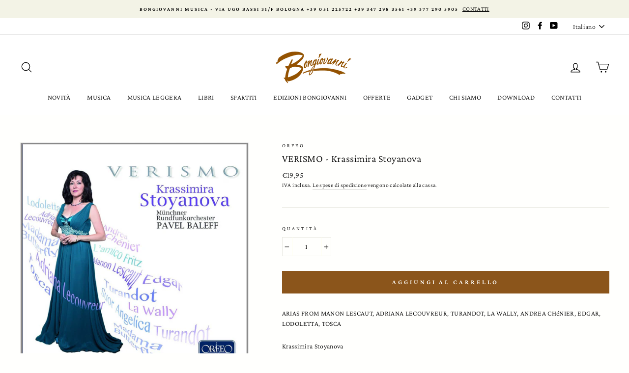

--- FILE ---
content_type: text/html; charset=utf-8
request_url: https://www.bongiovanni70.it/products/128343
body_size: 31321
content:
<!doctype html>
<html class="no-js" lang="it">
<head>
  <meta charset="utf-8">
  <meta http-equiv="X-UA-Compatible" content="IE=edge,chrome=1">
  <meta name="viewport" content="width=device-width,initial-scale=1">
  <meta name="theme-color" content="#8b551b">
  <link rel="canonical" href="https://www.bongiovanni70.it/products/128343"><link rel="shortcut icon" href="//www.bongiovanni70.it/cdn/shop/files/logobongiovanni_32x32.png?v=1613733111" type="image/png" />
  <title>VERISMO - Krassimira Stoyanova
&ndash; Bongiovanni Musica
</title><meta name="description" content="ARIAS FROM MANON LESCAUT, ADRIANA LECOUVREUR, TURANDOT, LA WALLY, ANDREA CHéNIER, EDGAR, LODOLETTA, TOSCA Krassimira Stoyanova"><meta property="og:site_name" content="Bongiovanni Musica">
  <meta property="og:url" content="https://www.bongiovanni70.it/products/128343">
  <meta property="og:title" content="VERISMO - Krassimira Stoyanova">
  <meta property="og:type" content="product">
  <meta property="og:description" content="ARIAS FROM MANON LESCAUT, ADRIANA LECOUVREUR, TURANDOT, LA WALLY, ANDREA CHéNIER, EDGAR, LODOLETTA, TOSCA Krassimira Stoyanova"><meta property="og:image" content="http://www.bongiovanni70.it/cdn/shop/products/128343_1200x1200.jpg?v=1616720361">
  <meta property="og:image:secure_url" content="https://www.bongiovanni70.it/cdn/shop/products/128343_1200x1200.jpg?v=1616720361">
  <meta name="twitter:site" content="@">
  <meta name="twitter:card" content="summary_large_image">
  <meta name="twitter:title" content="VERISMO - Krassimira Stoyanova">
  <meta name="twitter:description" content="ARIAS FROM MANON LESCAUT, ADRIANA LECOUVREUR, TURANDOT, LA WALLY, ANDREA CHéNIER, EDGAR, LODOLETTA, TOSCA Krassimira Stoyanova">


  <style data-shopify>
  @font-face {
  font-family: "Crimson Pro";
  font-weight: 300;
  font-style: normal;
  src: url("//www.bongiovanni70.it/cdn/fonts/crimson_pro/crimsonpro_n3.bf46e96b41921435f37dbdcc7742aaff2739afd5.woff2") format("woff2"),
       url("//www.bongiovanni70.it/cdn/fonts/crimson_pro/crimsonpro_n3.047f94117903d0e302b3601478ed098841e8ebba.woff") format("woff");
}

  @font-face {
  font-family: "Crimson Pro";
  font-weight: 300;
  font-style: normal;
  src: url("//www.bongiovanni70.it/cdn/fonts/crimson_pro/crimsonpro_n3.bf46e96b41921435f37dbdcc7742aaff2739afd5.woff2") format("woff2"),
       url("//www.bongiovanni70.it/cdn/fonts/crimson_pro/crimsonpro_n3.047f94117903d0e302b3601478ed098841e8ebba.woff") format("woff");
}


  @font-face {
  font-family: "Crimson Pro";
  font-weight: 600;
  font-style: normal;
  src: url("//www.bongiovanni70.it/cdn/fonts/crimson_pro/crimsonpro_n6.9f0b070d25b297bbec03ba5389fca6a5da754317.woff2") format("woff2"),
       url("//www.bongiovanni70.it/cdn/fonts/crimson_pro/crimsonpro_n6.10a1bc84e44a9004ef57b52e09ef5ce93345580a.woff") format("woff");
}

  @font-face {
  font-family: "Crimson Pro";
  font-weight: 300;
  font-style: italic;
  src: url("//www.bongiovanni70.it/cdn/fonts/crimson_pro/crimsonpro_i3.6f36c67ba65c0c2b05a39d8560c108fd48b6af80.woff2") format("woff2"),
       url("//www.bongiovanni70.it/cdn/fonts/crimson_pro/crimsonpro_i3.21834b85031fa7159fe1459598fd8e61c8afa49b.woff") format("woff");
}

  @font-face {
  font-family: "Crimson Pro";
  font-weight: 600;
  font-style: italic;
  src: url("//www.bongiovanni70.it/cdn/fonts/crimson_pro/crimsonpro_i6.2b695c3f0ec4c2a1aff564180e8a9aa7f525ad75.woff2") format("woff2"),
       url("//www.bongiovanni70.it/cdn/fonts/crimson_pro/crimsonpro_i6.3e0d9e22dd0f5595718d75e6ca534d0ef1e872cb.woff") format("woff");
}

</style>

  <link href="//www.bongiovanni70.it/cdn/shop/t/35/assets/theme.scss.css?v=57571678334495383901759260997" rel="stylesheet" type="text/css" media="all" />

  <style data-shopify>
    .collection-item__title {
      font-size: 16.0px;
    }

    @media screen and (min-width: 769px) {
      .collection-item__title {
        font-size: 20px;
      }
    }
  </style>

  <script>
    document.documentElement.className = document.documentElement.className.replace('no-js', 'js');

    window.theme = window.theme || {};
    theme.routes = {
      cart: "/cart",
      cartAdd: "/cart/add",
      cartChange: "/cart/change"
    };
    theme.strings = {
      addToCart: "Aggiungi al carrello",
      soldOut: "Esaurito",
      unavailable: "Non disponibile",
      stockLabel: "Gli ultimi [count] !",
      willNotShipUntil: "Questo articolo non va spedito prima del [date]",
      willBeInStockAfter: "Questo articolo sarà di nuovo disponibile il [date] ",
      waitingForStock: "Aspettiamo i rifornimenti! ",
      savePrice: "Salva [saved_amount]",
      cartEmpty: "Il tuo carrello è vuoto. ",
      cartTermsConfirmation: "È necessario accettare i termini e le condizioni di vendita prima di poter procedere al check out"
    };
    theme.settings = {
      dynamicVariantsEnable: true,
      dynamicVariantType: "button",
      cartType: "page",
      moneyFormat: "€{{amount_with_comma_separator}}",
      saveType: "percent",
      recentlyViewedEnabled: false,
      predictiveSearch: true,
      predictiveSearchType: "product",
      inventoryThreshold: 10,
      quickView: true,
      themeName: 'Impulse',
      themeVersion: "3.1.0"
    };
  </script>

  <script>window.performance && window.performance.mark && window.performance.mark('shopify.content_for_header.start');</script><meta id="shopify-digital-wallet" name="shopify-digital-wallet" content="/40568881308/digital_wallets/dialog">
<meta name="shopify-checkout-api-token" content="862686074d59e57e956dcdf0e1c10186">
<meta id="in-context-paypal-metadata" data-shop-id="40568881308" data-venmo-supported="false" data-environment="production" data-locale="it_IT" data-paypal-v4="true" data-currency="EUR">
<link rel="alternate" hreflang="x-default" href="https://www.bongiovanni70.it/products/128343">
<link rel="alternate" hreflang="it" href="https://www.bongiovanni70.it/products/128343">
<link rel="alternate" hreflang="en" href="https://www.bongiovanni70.it/en/products/128343">
<link rel="alternate" type="application/json+oembed" href="https://www.bongiovanni70.it/products/128343.oembed">
<script async="async" src="/checkouts/internal/preloads.js?locale=it-IT"></script>
<script id="shopify-features" type="application/json">{"accessToken":"862686074d59e57e956dcdf0e1c10186","betas":["rich-media-storefront-analytics"],"domain":"www.bongiovanni70.it","predictiveSearch":true,"shopId":40568881308,"locale":"it"}</script>
<script>var Shopify = Shopify || {};
Shopify.shop = "bongiovanni-musica.myshopify.com";
Shopify.locale = "it";
Shopify.currency = {"active":"EUR","rate":"1.0"};
Shopify.country = "IT";
Shopify.theme = {"name":"Copy of Impulse0309","id":109958725788,"schema_name":"Impulse","schema_version":"3.1.0","theme_store_id":857,"role":"main"};
Shopify.theme.handle = "null";
Shopify.theme.style = {"id":null,"handle":null};
Shopify.cdnHost = "www.bongiovanni70.it/cdn";
Shopify.routes = Shopify.routes || {};
Shopify.routes.root = "/";</script>
<script type="module">!function(o){(o.Shopify=o.Shopify||{}).modules=!0}(window);</script>
<script>!function(o){function n(){var o=[];function n(){o.push(Array.prototype.slice.apply(arguments))}return n.q=o,n}var t=o.Shopify=o.Shopify||{};t.loadFeatures=n(),t.autoloadFeatures=n()}(window);</script>
<script id="shop-js-analytics" type="application/json">{"pageType":"product"}</script>
<script defer="defer" async type="module" src="//www.bongiovanni70.it/cdn/shopifycloud/shop-js/modules/v2/client.init-shop-cart-sync_dvfQaB1V.it.esm.js"></script>
<script defer="defer" async type="module" src="//www.bongiovanni70.it/cdn/shopifycloud/shop-js/modules/v2/chunk.common_BW-OJwDu.esm.js"></script>
<script defer="defer" async type="module" src="//www.bongiovanni70.it/cdn/shopifycloud/shop-js/modules/v2/chunk.modal_CX4jaIRf.esm.js"></script>
<script type="module">
  await import("//www.bongiovanni70.it/cdn/shopifycloud/shop-js/modules/v2/client.init-shop-cart-sync_dvfQaB1V.it.esm.js");
await import("//www.bongiovanni70.it/cdn/shopifycloud/shop-js/modules/v2/chunk.common_BW-OJwDu.esm.js");
await import("//www.bongiovanni70.it/cdn/shopifycloud/shop-js/modules/v2/chunk.modal_CX4jaIRf.esm.js");

  window.Shopify.SignInWithShop?.initShopCartSync?.({"fedCMEnabled":true,"windoidEnabled":true});

</script>
<script>(function() {
  var isLoaded = false;
  function asyncLoad() {
    if (isLoaded) return;
    isLoaded = true;
    var urls = ["\/\/cdn.shopify.com\/proxy\/fbb428172b8e863caa72eedb2d81c527e270867dc811f828a327197c31562979\/static.cdn.printful.com\/static\/js\/external\/shopify-product-customizer.js?v=0.28\u0026shop=bongiovanni-musica.myshopify.com\u0026sp-cache-control=cHVibGljLCBtYXgtYWdlPTkwMA"];
    for (var i = 0; i < urls.length; i++) {
      var s = document.createElement('script');
      s.type = 'text/javascript';
      s.async = true;
      s.src = urls[i];
      var x = document.getElementsByTagName('script')[0];
      x.parentNode.insertBefore(s, x);
    }
  };
  if(window.attachEvent) {
    window.attachEvent('onload', asyncLoad);
  } else {
    window.addEventListener('load', asyncLoad, false);
  }
})();</script>
<script id="__st">var __st={"a":40568881308,"offset":3600,"reqid":"ad4b05d6-2b63-4259-a686-b2ee5e490d57-1769058393","pageurl":"www.bongiovanni70.it\/products\/128343","u":"e3c7a0819376","p":"product","rtyp":"product","rid":5419566956700};</script>
<script>window.ShopifyPaypalV4VisibilityTracking = true;</script>
<script id="captcha-bootstrap">!function(){'use strict';const t='contact',e='account',n='new_comment',o=[[t,t],['blogs',n],['comments',n],[t,'customer']],c=[[e,'customer_login'],[e,'guest_login'],[e,'recover_customer_password'],[e,'create_customer']],r=t=>t.map((([t,e])=>`form[action*='/${t}']:not([data-nocaptcha='true']) input[name='form_type'][value='${e}']`)).join(','),a=t=>()=>t?[...document.querySelectorAll(t)].map((t=>t.form)):[];function s(){const t=[...o],e=r(t);return a(e)}const i='password',u='form_key',d=['recaptcha-v3-token','g-recaptcha-response','h-captcha-response',i],f=()=>{try{return window.sessionStorage}catch{return}},m='__shopify_v',_=t=>t.elements[u];function p(t,e,n=!1){try{const o=window.sessionStorage,c=JSON.parse(o.getItem(e)),{data:r}=function(t){const{data:e,action:n}=t;return t[m]||n?{data:e,action:n}:{data:t,action:n}}(c);for(const[e,n]of Object.entries(r))t.elements[e]&&(t.elements[e].value=n);n&&o.removeItem(e)}catch(o){console.error('form repopulation failed',{error:o})}}const l='form_type',E='cptcha';function T(t){t.dataset[E]=!0}const w=window,h=w.document,L='Shopify',v='ce_forms',y='captcha';let A=!1;((t,e)=>{const n=(g='f06e6c50-85a8-45c8-87d0-21a2b65856fe',I='https://cdn.shopify.com/shopifycloud/storefront-forms-hcaptcha/ce_storefront_forms_captcha_hcaptcha.v1.5.2.iife.js',D={infoText:'Protetto da hCaptcha',privacyText:'Privacy',termsText:'Termini'},(t,e,n)=>{const o=w[L][v],c=o.bindForm;if(c)return c(t,g,e,D).then(n);var r;o.q.push([[t,g,e,D],n]),r=I,A||(h.body.append(Object.assign(h.createElement('script'),{id:'captcha-provider',async:!0,src:r})),A=!0)});var g,I,D;w[L]=w[L]||{},w[L][v]=w[L][v]||{},w[L][v].q=[],w[L][y]=w[L][y]||{},w[L][y].protect=function(t,e){n(t,void 0,e),T(t)},Object.freeze(w[L][y]),function(t,e,n,w,h,L){const[v,y,A,g]=function(t,e,n){const i=e?o:[],u=t?c:[],d=[...i,...u],f=r(d),m=r(i),_=r(d.filter((([t,e])=>n.includes(e))));return[a(f),a(m),a(_),s()]}(w,h,L),I=t=>{const e=t.target;return e instanceof HTMLFormElement?e:e&&e.form},D=t=>v().includes(t);t.addEventListener('submit',(t=>{const e=I(t);if(!e)return;const n=D(e)&&!e.dataset.hcaptchaBound&&!e.dataset.recaptchaBound,o=_(e),c=g().includes(e)&&(!o||!o.value);(n||c)&&t.preventDefault(),c&&!n&&(function(t){try{if(!f())return;!function(t){const e=f();if(!e)return;const n=_(t);if(!n)return;const o=n.value;o&&e.removeItem(o)}(t);const e=Array.from(Array(32),(()=>Math.random().toString(36)[2])).join('');!function(t,e){_(t)||t.append(Object.assign(document.createElement('input'),{type:'hidden',name:u})),t.elements[u].value=e}(t,e),function(t,e){const n=f();if(!n)return;const o=[...t.querySelectorAll(`input[type='${i}']`)].map((({name:t})=>t)),c=[...d,...o],r={};for(const[a,s]of new FormData(t).entries())c.includes(a)||(r[a]=s);n.setItem(e,JSON.stringify({[m]:1,action:t.action,data:r}))}(t,e)}catch(e){console.error('failed to persist form',e)}}(e),e.submit())}));const S=(t,e)=>{t&&!t.dataset[E]&&(n(t,e.some((e=>e===t))),T(t))};for(const o of['focusin','change'])t.addEventListener(o,(t=>{const e=I(t);D(e)&&S(e,y())}));const B=e.get('form_key'),M=e.get(l),P=B&&M;t.addEventListener('DOMContentLoaded',(()=>{const t=y();if(P)for(const e of t)e.elements[l].value===M&&p(e,B);[...new Set([...A(),...v().filter((t=>'true'===t.dataset.shopifyCaptcha))])].forEach((e=>S(e,t)))}))}(h,new URLSearchParams(w.location.search),n,t,e,['guest_login'])})(!0,!0)}();</script>
<script integrity="sha256-4kQ18oKyAcykRKYeNunJcIwy7WH5gtpwJnB7kiuLZ1E=" data-source-attribution="shopify.loadfeatures" defer="defer" src="//www.bongiovanni70.it/cdn/shopifycloud/storefront/assets/storefront/load_feature-a0a9edcb.js" crossorigin="anonymous"></script>
<script data-source-attribution="shopify.dynamic_checkout.dynamic.init">var Shopify=Shopify||{};Shopify.PaymentButton=Shopify.PaymentButton||{isStorefrontPortableWallets:!0,init:function(){window.Shopify.PaymentButton.init=function(){};var t=document.createElement("script");t.src="https://www.bongiovanni70.it/cdn/shopifycloud/portable-wallets/latest/portable-wallets.it.js",t.type="module",document.head.appendChild(t)}};
</script>
<script data-source-attribution="shopify.dynamic_checkout.buyer_consent">
  function portableWalletsHideBuyerConsent(e){var t=document.getElementById("shopify-buyer-consent"),n=document.getElementById("shopify-subscription-policy-button");t&&n&&(t.classList.add("hidden"),t.setAttribute("aria-hidden","true"),n.removeEventListener("click",e))}function portableWalletsShowBuyerConsent(e){var t=document.getElementById("shopify-buyer-consent"),n=document.getElementById("shopify-subscription-policy-button");t&&n&&(t.classList.remove("hidden"),t.removeAttribute("aria-hidden"),n.addEventListener("click",e))}window.Shopify?.PaymentButton&&(window.Shopify.PaymentButton.hideBuyerConsent=portableWalletsHideBuyerConsent,window.Shopify.PaymentButton.showBuyerConsent=portableWalletsShowBuyerConsent);
</script>
<script data-source-attribution="shopify.dynamic_checkout.cart.bootstrap">document.addEventListener("DOMContentLoaded",(function(){function t(){return document.querySelector("shopify-accelerated-checkout-cart, shopify-accelerated-checkout")}if(t())Shopify.PaymentButton.init();else{new MutationObserver((function(e,n){t()&&(Shopify.PaymentButton.init(),n.disconnect())})).observe(document.body,{childList:!0,subtree:!0})}}));
</script>
<script id='scb4127' type='text/javascript' async='' src='https://www.bongiovanni70.it/cdn/shopifycloud/privacy-banner/storefront-banner.js'></script><link id="shopify-accelerated-checkout-styles" rel="stylesheet" media="screen" href="https://www.bongiovanni70.it/cdn/shopifycloud/portable-wallets/latest/accelerated-checkout-backwards-compat.css" crossorigin="anonymous">
<style id="shopify-accelerated-checkout-cart">
        #shopify-buyer-consent {
  margin-top: 1em;
  display: inline-block;
  width: 100%;
}

#shopify-buyer-consent.hidden {
  display: none;
}

#shopify-subscription-policy-button {
  background: none;
  border: none;
  padding: 0;
  text-decoration: underline;
  font-size: inherit;
  cursor: pointer;
}

#shopify-subscription-policy-button::before {
  box-shadow: none;
}

      </style>

<script>window.performance && window.performance.mark && window.performance.mark('shopify.content_for_header.end');</script>

  <script src="//www.bongiovanni70.it/cdn/shop/t/35/assets/vendor-scripts-v6.js" defer="defer"></script>

  
    <link rel="preload" as="style" href="//www.bongiovanni70.it/cdn/shop/t/35/assets/currency-flags.css?v=177154473537266533841599119858" onload="this.onload=null;this.rel='stylesheet'">
    <noscript><link rel="stylesheet" href="//www.bongiovanni70.it/cdn/shop/t/35/assets/currency-flags.css?v=177154473537266533841599119858"></noscript>
  

  <script src="//www.bongiovanni70.it/cdn/shop/t/35/assets/theme.js?v=134370449880136741431599119880" defer="defer"></script><!-- QIKIFY NAVIGATOR START --> <script id="qikify-navigator"> 'use strict'; var shopifyCurrencyFormat = "€{{amount_with_comma_separator}}"; var shopifyLinkLists = [{ id: "main-menu", title: "Main menu", items: ["/collections/novita","/collections/musica","/collections/musica-leggera","/collections/libri","/collections/spartiti","/collections/edizioni-bongiovanni/Edizioni-Bongiovanni","/collections/offerte","/collections/gadget","/pages/ierei-e-oggi","/pages/download","/pages/contatti",], },{ id: "footer", title: "Footer menu", items: ["/policies/privacy-policy","/policies/terms-of-service","/policies/shipping-policy","/policies/legal-notice","/policies/refund-policy",], },{ id: "composer", title: "COMPOSER", items: [], },{ id: "344452726940-child-0190ae303bba48082319c0717ba599be-legacy-musica", title: "MUSICA", items: ["/collections/cd","/collections/lp","/collections/musicassette","/collections/video",], },{ id: "344451416220-child-0cfe8d7923b1b35b8a1860665b37faaf-legacy-cd", title: "CD", items: ["/collections/cd/Vocale%2FVocal","/collections/cd/Strumentale%2FInstrumental",], },{ id: "344451448988-child-7fbe3394546e57e5e2dbcf92ec9e30e6-legacy-lp", title: "LP", items: ["/collections/lp/Vocale%2FVocal","/collections/lp/Strumentale%2FInstrumental",], },{ id: "344454987932-child-521248ff75904e4788d515234fee0e6a-legacy-libri", title: "LIBRI", items: ["/collections/libri-interesse-generale-1","/collections/libri-per-approfondire","/collections/libri-manuali","/collections/libri-altro",], },{ id: "344456954012-child-8634ecb9ceaca8542808cb2bcb8bc227-legacy-spartiti", title: "SPARTITI", items: ["/collections/spartiti-lirica-1","/collections/spartiti-camera","/collections/spartiti-metodi","/pages/spartiti-strumentale",], },{ id: "344456986780-child-34d6563a473ca84bc19914b111854553-legacy-camera", title: "CAMERA", items: ["/collections/spartiti-camera/Romanze-e-Lieder%2FArt-Songs-&-Lieder","/collections/spartiti-camera/Canzoni",], },{ id: "344457445532-child-1c010d5e572e2e9473018505c4a9b7c6-legacy-edizioni-bongiovanni", title: "EDIZIONI BONGIOVANNI", items: ["/collections/ediziono-bongiovanni-cd/Edizioni-Bongiovanni","/collections/dvd-lp/Edizioni-Bongiovanni","/collections/ediziono-bongiovanni-spartiti/Edizioni-Bongiovanni","/collections/edizioni-bongiovanni-libri/Edizioni-Bongiovanni",], },{ id: "344457478300-child-313f7039ebf5ad7d913b033614586760-legacy-cd", title: "CD", items: ["/collections/ediziono-bongiovanni-cd/Vocale%2FVocal+Edizioni-Bongiovanni","/collections/ediziono-bongiovanni-cd/Strumentale%2FInstrumental+Edizioni-Bongiovanni",], },{ id: "344457543836-child-b67c62cec04b1a4fc2a86b2bfa4b1f48-legacy-dvd-lp", title: "DVD & LP", items: ["/collections/dvd/Edizioni-Bongiovanni","/collections/edizioni-bongiovanni-lp/Edizioni-Bongiovanni",], },{ id: "344457576604-child-7f88933f0d93bbb6498f9a0819730c66-legacy-spartiti", title: "SPARTITI", items: ["/collections/ediziono-bongiovanni-spartiti/Vocale%2FVocal+Edizioni-Bongiovanni","/collections/ediziono-bongiovanni-spartiti/Strumentale%2FInstrumental+Edizioni-Bongiovanni",], },{ id: "sidebar-filter", title: "SIDEBAR/FILTER", items: ["/collections/cd",], },{ id: "344451481756-child-ef8bca9917dfc5447b1bf3afc340591b-legacy-musicassette", title: "MUSICASSETTE", items: ["/collections/musicassette/Vocale%2FVocal","/collections/musicassette/Strumentale%2FInstrumental",], },{ id: "344451514524-child-19063f9af98740051819adcdb400442a-legacy-dvd", title: "DVD", items: ["/collections/video/Vocale%2FVocal","/collections/video/Strumentale%2FInstrumental",], },{ id: "365940801692-child-af40fd996ff44824eb4955eaf30a47bc-legacy-interesse-generale", title: "INTERESSE GENERALE", items: ["/collections/libri-interesse-generale-1/Biografie%2FBiographies+Interesse-Generale%2FGeneral-Interest","/collections/libri-interesse-generale-1/Storia%2FHistory+Interesse-Generale%2FGeneral-Interest",], },{ id: "344456495260-child-5810a259fa259c81cab4832a45ab1d31-legacy-manuali", title: "MANUALI", items: ["/collections/libri-manuali/Teoria%2FTheory","/collections/libri-manuali/Didattica%2FEducation",], },{ id: "344456528028-child-ad4742238e6130c149fa063d6301b8d1-legacy-altro", title: "ALTRO", items: ["/collections/libri-altro/Narrativa%2FFiction","/collections/libri-altro/Bambini-e-fumetti%2FKids-&-Comics",], },{ id: "365941031068-child-1896fb9a44bfa2bbdc5a3db02ae90841-legacy-per-approfondire", title: "PER APPROFONDIRE	", items: ["/collections/libri-per-approfondire/Filosofia-ed-estetica%2FPhilosophy-&-Aestetics","/collections/libri-per-approfondire/Musicologia%2FMusicology",], },{ id: "365948469404-child-967d31e494291bae7a87e433582ea35e-legacy-strumentale", title: "STRUMENTALE", items: ["/collections/test-bongiovanni-strumentale",], },{ id: "344457609372-child-1d8f349a98ce17166f9d3d2f67c85acb-legacy-libri", title: "LIBRI", items: ["/collections/edizioni-bongiovanni-libri-lirica-e-cantanti-1/Edizioni-Bongiovanni","/collections/edizioni-bongiovanni-libri/Interesse-generale%2FGeneral-interest+Edizioni-Bongiovanni",], },{ id: "365947912348-child-7903095c37d636957590748281d6385b-legacy-metodi", title: "METODI", items: ["/collections/spartiti-metodi/Scuole-di-Canto%2FTextbooks-Singing","/collections/spartiti-metodi-scuole-di-canto",], },{ id: "365951418524-child-acf8f0485b0a67f552018d4090ed9611-legacy-lirica", title: "LIRICA", items: ["/collections/spartiti-lirica-1/Canto-e-Pianoforte%2FVocal-Scores","/collections/spartiti-lirica-1/Pezzi-Staccati%2FSingle-Ed",], },{ id: "601659572547-child-f341c86c2ec15fd155d2ae21e5122845-legacy-musica-leggera", title: "MUSICA LEGGERA", items: ["/collections/musica-leggera-cd","/collections/musica-leggera-lp","/collections/musica-leggera-spartiti",], },{ id: "customer-account-main-menu", title: "Menu principale dell'account cliente", items: ["/","https://shopify.com/40568881308/account/orders?locale=it&region_country=IT",], },]; window.shopifyLinkLists = shopifyLinkLists; window.shopifyCurrencyFormat = shopifyCurrencyFormat; </script> <!-- QIKIFY NAVIGATOR END -->
  <script id="qikify-smartmenu-status" type="application/json">1</script><script id="qikify-smartmenu-data" type="application/json">{"menu_selector":"navigator","theme_selector":"all","transition":"fade","trigger":"hover","show_indicator":true,"show_mobile_indicator":true,"submenu_fullwidth":true,"menu_height":"50","alignment":"center","root_padding":"10","megamenu":[{"setting":{"item_layout":"text","title":"Flyout \/ Tree","submenu_type":"flyout"},"hide_submenu":true,"id":"tmenu-menu-846284","menus":[{"setting":{"item_layout":"text","title":"Flyout item 1"},"id":"tmenu-menu-536346","menus":[{"id":"tmenu-menu-219817","setting":{"item_layout":"text","title":"test"},"menus":[]}]},{"setting":{"item_layout":"text","title":"Flyout item 2"},"id":"tmenu-menu-172474","menus":[]},{"setting":{"item_layout":"text","title":"Flyout item 3"},"id":"tmenu-menu-458002","menus":[{"setting":{"item_layout":"text","title":"Submenu item 1"},"id":"tmenu-menu-811812","menus":[]},{"setting":{"item_layout":"text","title":"Submenu item"},"id":"tmenu-menu-881091","menus":[]},{"setting":{"item_layout":"text","title":"Submenu item"},"id":"tmenu-menu-277859","menus":[]}]},{"setting":{"item_layout":"text","title":"Flyout item 4"},"id":"tmenu-menu-993310","menus":[]}]}]}</script>
  <script type="text/javascript" src="https://sdk.qikify.com/tmenu/app-v5.js?token=WJVl08bmRssECk594akEMUDY3vZCN1vB&shop=bongiovanni-musica.myshopify.com" defer="defer"></script>
<link rel="stylesheet" href="https://transcy.fireapps.io/store/assets/css/main.css?v=2.1_1595841905"> 
 <script>let transcy_apiURI = "https://transcy-api.fireapps.io/api";let transcy_productId = "5419566956700";</script> 
 <script src="https://transcy.fireapps.io/store/assets/js/main.js?v=2.1_1595841905" defer="defer"></script> 
 <link href="https://monorail-edge.shopifysvc.com" rel="dns-prefetch">
<script>(function(){if ("sendBeacon" in navigator && "performance" in window) {try {var session_token_from_headers = performance.getEntriesByType('navigation')[0].serverTiming.find(x => x.name == '_s').description;} catch {var session_token_from_headers = undefined;}var session_cookie_matches = document.cookie.match(/_shopify_s=([^;]*)/);var session_token_from_cookie = session_cookie_matches && session_cookie_matches.length === 2 ? session_cookie_matches[1] : "";var session_token = session_token_from_headers || session_token_from_cookie || "";function handle_abandonment_event(e) {var entries = performance.getEntries().filter(function(entry) {return /monorail-edge.shopifysvc.com/.test(entry.name);});if (!window.abandonment_tracked && entries.length === 0) {window.abandonment_tracked = true;var currentMs = Date.now();var navigation_start = performance.timing.navigationStart;var payload = {shop_id: 40568881308,url: window.location.href,navigation_start,duration: currentMs - navigation_start,session_token,page_type: "product"};window.navigator.sendBeacon("https://monorail-edge.shopifysvc.com/v1/produce", JSON.stringify({schema_id: "online_store_buyer_site_abandonment/1.1",payload: payload,metadata: {event_created_at_ms: currentMs,event_sent_at_ms: currentMs}}));}}window.addEventListener('pagehide', handle_abandonment_event);}}());</script>
<script id="web-pixels-manager-setup">(function e(e,d,r,n,o){if(void 0===o&&(o={}),!Boolean(null===(a=null===(i=window.Shopify)||void 0===i?void 0:i.analytics)||void 0===a?void 0:a.replayQueue)){var i,a;window.Shopify=window.Shopify||{};var t=window.Shopify;t.analytics=t.analytics||{};var s=t.analytics;s.replayQueue=[],s.publish=function(e,d,r){return s.replayQueue.push([e,d,r]),!0};try{self.performance.mark("wpm:start")}catch(e){}var l=function(){var e={modern:/Edge?\/(1{2}[4-9]|1[2-9]\d|[2-9]\d{2}|\d{4,})\.\d+(\.\d+|)|Firefox\/(1{2}[4-9]|1[2-9]\d|[2-9]\d{2}|\d{4,})\.\d+(\.\d+|)|Chrom(ium|e)\/(9{2}|\d{3,})\.\d+(\.\d+|)|(Maci|X1{2}).+ Version\/(15\.\d+|(1[6-9]|[2-9]\d|\d{3,})\.\d+)([,.]\d+|)( \(\w+\)|)( Mobile\/\w+|) Safari\/|Chrome.+OPR\/(9{2}|\d{3,})\.\d+\.\d+|(CPU[ +]OS|iPhone[ +]OS|CPU[ +]iPhone|CPU IPhone OS|CPU iPad OS)[ +]+(15[._]\d+|(1[6-9]|[2-9]\d|\d{3,})[._]\d+)([._]\d+|)|Android:?[ /-](13[3-9]|1[4-9]\d|[2-9]\d{2}|\d{4,})(\.\d+|)(\.\d+|)|Android.+Firefox\/(13[5-9]|1[4-9]\d|[2-9]\d{2}|\d{4,})\.\d+(\.\d+|)|Android.+Chrom(ium|e)\/(13[3-9]|1[4-9]\d|[2-9]\d{2}|\d{4,})\.\d+(\.\d+|)|SamsungBrowser\/([2-9]\d|\d{3,})\.\d+/,legacy:/Edge?\/(1[6-9]|[2-9]\d|\d{3,})\.\d+(\.\d+|)|Firefox\/(5[4-9]|[6-9]\d|\d{3,})\.\d+(\.\d+|)|Chrom(ium|e)\/(5[1-9]|[6-9]\d|\d{3,})\.\d+(\.\d+|)([\d.]+$|.*Safari\/(?![\d.]+ Edge\/[\d.]+$))|(Maci|X1{2}).+ Version\/(10\.\d+|(1[1-9]|[2-9]\d|\d{3,})\.\d+)([,.]\d+|)( \(\w+\)|)( Mobile\/\w+|) Safari\/|Chrome.+OPR\/(3[89]|[4-9]\d|\d{3,})\.\d+\.\d+|(CPU[ +]OS|iPhone[ +]OS|CPU[ +]iPhone|CPU IPhone OS|CPU iPad OS)[ +]+(10[._]\d+|(1[1-9]|[2-9]\d|\d{3,})[._]\d+)([._]\d+|)|Android:?[ /-](13[3-9]|1[4-9]\d|[2-9]\d{2}|\d{4,})(\.\d+|)(\.\d+|)|Mobile Safari.+OPR\/([89]\d|\d{3,})\.\d+\.\d+|Android.+Firefox\/(13[5-9]|1[4-9]\d|[2-9]\d{2}|\d{4,})\.\d+(\.\d+|)|Android.+Chrom(ium|e)\/(13[3-9]|1[4-9]\d|[2-9]\d{2}|\d{4,})\.\d+(\.\d+|)|Android.+(UC? ?Browser|UCWEB|U3)[ /]?(15\.([5-9]|\d{2,})|(1[6-9]|[2-9]\d|\d{3,})\.\d+)\.\d+|SamsungBrowser\/(5\.\d+|([6-9]|\d{2,})\.\d+)|Android.+MQ{2}Browser\/(14(\.(9|\d{2,})|)|(1[5-9]|[2-9]\d|\d{3,})(\.\d+|))(\.\d+|)|K[Aa][Ii]OS\/(3\.\d+|([4-9]|\d{2,})\.\d+)(\.\d+|)/},d=e.modern,r=e.legacy,n=navigator.userAgent;return n.match(d)?"modern":n.match(r)?"legacy":"unknown"}(),u="modern"===l?"modern":"legacy",c=(null!=n?n:{modern:"",legacy:""})[u],f=function(e){return[e.baseUrl,"/wpm","/b",e.hashVersion,"modern"===e.buildTarget?"m":"l",".js"].join("")}({baseUrl:d,hashVersion:r,buildTarget:u}),m=function(e){var d=e.version,r=e.bundleTarget,n=e.surface,o=e.pageUrl,i=e.monorailEndpoint;return{emit:function(e){var a=e.status,t=e.errorMsg,s=(new Date).getTime(),l=JSON.stringify({metadata:{event_sent_at_ms:s},events:[{schema_id:"web_pixels_manager_load/3.1",payload:{version:d,bundle_target:r,page_url:o,status:a,surface:n,error_msg:t},metadata:{event_created_at_ms:s}}]});if(!i)return console&&console.warn&&console.warn("[Web Pixels Manager] No Monorail endpoint provided, skipping logging."),!1;try{return self.navigator.sendBeacon.bind(self.navigator)(i,l)}catch(e){}var u=new XMLHttpRequest;try{return u.open("POST",i,!0),u.setRequestHeader("Content-Type","text/plain"),u.send(l),!0}catch(e){return console&&console.warn&&console.warn("[Web Pixels Manager] Got an unhandled error while logging to Monorail."),!1}}}}({version:r,bundleTarget:l,surface:e.surface,pageUrl:self.location.href,monorailEndpoint:e.monorailEndpoint});try{o.browserTarget=l,function(e){var d=e.src,r=e.async,n=void 0===r||r,o=e.onload,i=e.onerror,a=e.sri,t=e.scriptDataAttributes,s=void 0===t?{}:t,l=document.createElement("script"),u=document.querySelector("head"),c=document.querySelector("body");if(l.async=n,l.src=d,a&&(l.integrity=a,l.crossOrigin="anonymous"),s)for(var f in s)if(Object.prototype.hasOwnProperty.call(s,f))try{l.dataset[f]=s[f]}catch(e){}if(o&&l.addEventListener("load",o),i&&l.addEventListener("error",i),u)u.appendChild(l);else{if(!c)throw new Error("Did not find a head or body element to append the script");c.appendChild(l)}}({src:f,async:!0,onload:function(){if(!function(){var e,d;return Boolean(null===(d=null===(e=window.Shopify)||void 0===e?void 0:e.analytics)||void 0===d?void 0:d.initialized)}()){var d=window.webPixelsManager.init(e)||void 0;if(d){var r=window.Shopify.analytics;r.replayQueue.forEach((function(e){var r=e[0],n=e[1],o=e[2];d.publishCustomEvent(r,n,o)})),r.replayQueue=[],r.publish=d.publishCustomEvent,r.visitor=d.visitor,r.initialized=!0}}},onerror:function(){return m.emit({status:"failed",errorMsg:"".concat(f," has failed to load")})},sri:function(e){var d=/^sha384-[A-Za-z0-9+/=]+$/;return"string"==typeof e&&d.test(e)}(c)?c:"",scriptDataAttributes:o}),m.emit({status:"loading"})}catch(e){m.emit({status:"failed",errorMsg:(null==e?void 0:e.message)||"Unknown error"})}}})({shopId: 40568881308,storefrontBaseUrl: "https://www.bongiovanni70.it",extensionsBaseUrl: "https://extensions.shopifycdn.com/cdn/shopifycloud/web-pixels-manager",monorailEndpoint: "https://monorail-edge.shopifysvc.com/unstable/produce_batch",surface: "storefront-renderer",enabledBetaFlags: ["2dca8a86"],webPixelsConfigList: [{"id":"shopify-app-pixel","configuration":"{}","eventPayloadVersion":"v1","runtimeContext":"STRICT","scriptVersion":"0450","apiClientId":"shopify-pixel","type":"APP","privacyPurposes":["ANALYTICS","MARKETING"]},{"id":"shopify-custom-pixel","eventPayloadVersion":"v1","runtimeContext":"LAX","scriptVersion":"0450","apiClientId":"shopify-pixel","type":"CUSTOM","privacyPurposes":["ANALYTICS","MARKETING"]}],isMerchantRequest: false,initData: {"shop":{"name":"Bongiovanni Musica","paymentSettings":{"currencyCode":"EUR"},"myshopifyDomain":"bongiovanni-musica.myshopify.com","countryCode":"IT","storefrontUrl":"https:\/\/www.bongiovanni70.it"},"customer":null,"cart":null,"checkout":null,"productVariants":[{"price":{"amount":19.95,"currencyCode":"EUR"},"product":{"title":"VERISMO - Krassimira Stoyanova","vendor":"Orfeo","id":"5419566956700","untranslatedTitle":"VERISMO - Krassimira Stoyanova","url":"\/products\/128343","type":"CD"},"id":"35168590397596","image":{"src":"\/\/www.bongiovanni70.it\/cdn\/shop\/products\/128343.jpg?v=1616720361"},"sku":"128343","title":"Default Title","untranslatedTitle":"Default Title"}],"purchasingCompany":null},},"https://www.bongiovanni70.it/cdn","fcfee988w5aeb613cpc8e4bc33m6693e112",{"modern":"","legacy":""},{"shopId":"40568881308","storefrontBaseUrl":"https:\/\/www.bongiovanni70.it","extensionBaseUrl":"https:\/\/extensions.shopifycdn.com\/cdn\/shopifycloud\/web-pixels-manager","surface":"storefront-renderer","enabledBetaFlags":"[\"2dca8a86\"]","isMerchantRequest":"false","hashVersion":"fcfee988w5aeb613cpc8e4bc33m6693e112","publish":"custom","events":"[[\"page_viewed\",{}],[\"product_viewed\",{\"productVariant\":{\"price\":{\"amount\":19.95,\"currencyCode\":\"EUR\"},\"product\":{\"title\":\"VERISMO - Krassimira Stoyanova\",\"vendor\":\"Orfeo\",\"id\":\"5419566956700\",\"untranslatedTitle\":\"VERISMO - Krassimira Stoyanova\",\"url\":\"\/products\/128343\",\"type\":\"CD\"},\"id\":\"35168590397596\",\"image\":{\"src\":\"\/\/www.bongiovanni70.it\/cdn\/shop\/products\/128343.jpg?v=1616720361\"},\"sku\":\"128343\",\"title\":\"Default Title\",\"untranslatedTitle\":\"Default Title\"}}]]"});</script><script>
  window.ShopifyAnalytics = window.ShopifyAnalytics || {};
  window.ShopifyAnalytics.meta = window.ShopifyAnalytics.meta || {};
  window.ShopifyAnalytics.meta.currency = 'EUR';
  var meta = {"product":{"id":5419566956700,"gid":"gid:\/\/shopify\/Product\/5419566956700","vendor":"Orfeo","type":"CD","handle":"128343","variants":[{"id":35168590397596,"price":1995,"name":"VERISMO - Krassimira Stoyanova","public_title":null,"sku":"128343"}],"remote":false},"page":{"pageType":"product","resourceType":"product","resourceId":5419566956700,"requestId":"ad4b05d6-2b63-4259-a686-b2ee5e490d57-1769058393"}};
  for (var attr in meta) {
    window.ShopifyAnalytics.meta[attr] = meta[attr];
  }
</script>
<script class="analytics">
  (function () {
    var customDocumentWrite = function(content) {
      var jquery = null;

      if (window.jQuery) {
        jquery = window.jQuery;
      } else if (window.Checkout && window.Checkout.$) {
        jquery = window.Checkout.$;
      }

      if (jquery) {
        jquery('body').append(content);
      }
    };

    var hasLoggedConversion = function(token) {
      if (token) {
        return document.cookie.indexOf('loggedConversion=' + token) !== -1;
      }
      return false;
    }

    var setCookieIfConversion = function(token) {
      if (token) {
        var twoMonthsFromNow = new Date(Date.now());
        twoMonthsFromNow.setMonth(twoMonthsFromNow.getMonth() + 2);

        document.cookie = 'loggedConversion=' + token + '; expires=' + twoMonthsFromNow;
      }
    }

    var trekkie = window.ShopifyAnalytics.lib = window.trekkie = window.trekkie || [];
    if (trekkie.integrations) {
      return;
    }
    trekkie.methods = [
      'identify',
      'page',
      'ready',
      'track',
      'trackForm',
      'trackLink'
    ];
    trekkie.factory = function(method) {
      return function() {
        var args = Array.prototype.slice.call(arguments);
        args.unshift(method);
        trekkie.push(args);
        return trekkie;
      };
    };
    for (var i = 0; i < trekkie.methods.length; i++) {
      var key = trekkie.methods[i];
      trekkie[key] = trekkie.factory(key);
    }
    trekkie.load = function(config) {
      trekkie.config = config || {};
      trekkie.config.initialDocumentCookie = document.cookie;
      var first = document.getElementsByTagName('script')[0];
      var script = document.createElement('script');
      script.type = 'text/javascript';
      script.onerror = function(e) {
        var scriptFallback = document.createElement('script');
        scriptFallback.type = 'text/javascript';
        scriptFallback.onerror = function(error) {
                var Monorail = {
      produce: function produce(monorailDomain, schemaId, payload) {
        var currentMs = new Date().getTime();
        var event = {
          schema_id: schemaId,
          payload: payload,
          metadata: {
            event_created_at_ms: currentMs,
            event_sent_at_ms: currentMs
          }
        };
        return Monorail.sendRequest("https://" + monorailDomain + "/v1/produce", JSON.stringify(event));
      },
      sendRequest: function sendRequest(endpointUrl, payload) {
        // Try the sendBeacon API
        if (window && window.navigator && typeof window.navigator.sendBeacon === 'function' && typeof window.Blob === 'function' && !Monorail.isIos12()) {
          var blobData = new window.Blob([payload], {
            type: 'text/plain'
          });

          if (window.navigator.sendBeacon(endpointUrl, blobData)) {
            return true;
          } // sendBeacon was not successful

        } // XHR beacon

        var xhr = new XMLHttpRequest();

        try {
          xhr.open('POST', endpointUrl);
          xhr.setRequestHeader('Content-Type', 'text/plain');
          xhr.send(payload);
        } catch (e) {
          console.log(e);
        }

        return false;
      },
      isIos12: function isIos12() {
        return window.navigator.userAgent.lastIndexOf('iPhone; CPU iPhone OS 12_') !== -1 || window.navigator.userAgent.lastIndexOf('iPad; CPU OS 12_') !== -1;
      }
    };
    Monorail.produce('monorail-edge.shopifysvc.com',
      'trekkie_storefront_load_errors/1.1',
      {shop_id: 40568881308,
      theme_id: 109958725788,
      app_name: "storefront",
      context_url: window.location.href,
      source_url: "//www.bongiovanni70.it/cdn/s/trekkie.storefront.1bbfab421998800ff09850b62e84b8915387986d.min.js"});

        };
        scriptFallback.async = true;
        scriptFallback.src = '//www.bongiovanni70.it/cdn/s/trekkie.storefront.1bbfab421998800ff09850b62e84b8915387986d.min.js';
        first.parentNode.insertBefore(scriptFallback, first);
      };
      script.async = true;
      script.src = '//www.bongiovanni70.it/cdn/s/trekkie.storefront.1bbfab421998800ff09850b62e84b8915387986d.min.js';
      first.parentNode.insertBefore(script, first);
    };
    trekkie.load(
      {"Trekkie":{"appName":"storefront","development":false,"defaultAttributes":{"shopId":40568881308,"isMerchantRequest":null,"themeId":109958725788,"themeCityHash":"17076899428452038378","contentLanguage":"it","currency":"EUR","eventMetadataId":"29df3824-f5eb-41cd-9d51-0c3e04e2e412"},"isServerSideCookieWritingEnabled":true,"monorailRegion":"shop_domain","enabledBetaFlags":["65f19447"]},"Session Attribution":{},"S2S":{"facebookCapiEnabled":false,"source":"trekkie-storefront-renderer","apiClientId":580111}}
    );

    var loaded = false;
    trekkie.ready(function() {
      if (loaded) return;
      loaded = true;

      window.ShopifyAnalytics.lib = window.trekkie;

      var originalDocumentWrite = document.write;
      document.write = customDocumentWrite;
      try { window.ShopifyAnalytics.merchantGoogleAnalytics.call(this); } catch(error) {};
      document.write = originalDocumentWrite;

      window.ShopifyAnalytics.lib.page(null,{"pageType":"product","resourceType":"product","resourceId":5419566956700,"requestId":"ad4b05d6-2b63-4259-a686-b2ee5e490d57-1769058393","shopifyEmitted":true});

      var match = window.location.pathname.match(/checkouts\/(.+)\/(thank_you|post_purchase)/)
      var token = match? match[1]: undefined;
      if (!hasLoggedConversion(token)) {
        setCookieIfConversion(token);
        window.ShopifyAnalytics.lib.track("Viewed Product",{"currency":"EUR","variantId":35168590397596,"productId":5419566956700,"productGid":"gid:\/\/shopify\/Product\/5419566956700","name":"VERISMO - Krassimira Stoyanova","price":"19.95","sku":"128343","brand":"Orfeo","variant":null,"category":"CD","nonInteraction":true,"remote":false},undefined,undefined,{"shopifyEmitted":true});
      window.ShopifyAnalytics.lib.track("monorail:\/\/trekkie_storefront_viewed_product\/1.1",{"currency":"EUR","variantId":35168590397596,"productId":5419566956700,"productGid":"gid:\/\/shopify\/Product\/5419566956700","name":"VERISMO - Krassimira Stoyanova","price":"19.95","sku":"128343","brand":"Orfeo","variant":null,"category":"CD","nonInteraction":true,"remote":false,"referer":"https:\/\/www.bongiovanni70.it\/products\/128343"});
      }
    });


        var eventsListenerScript = document.createElement('script');
        eventsListenerScript.async = true;
        eventsListenerScript.src = "//www.bongiovanni70.it/cdn/shopifycloud/storefront/assets/shop_events_listener-3da45d37.js";
        document.getElementsByTagName('head')[0].appendChild(eventsListenerScript);

})();</script>
<script
  defer
  src="https://www.bongiovanni70.it/cdn/shopifycloud/perf-kit/shopify-perf-kit-3.0.4.min.js"
  data-application="storefront-renderer"
  data-shop-id="40568881308"
  data-render-region="gcp-us-east1"
  data-page-type="product"
  data-theme-instance-id="109958725788"
  data-theme-name="Impulse"
  data-theme-version="3.1.0"
  data-monorail-region="shop_domain"
  data-resource-timing-sampling-rate="10"
  data-shs="true"
  data-shs-beacon="true"
  data-shs-export-with-fetch="true"
  data-shs-logs-sample-rate="1"
  data-shs-beacon-endpoint="https://www.bongiovanni70.it/api/collect"
></script>
</head>

<body class="template-product" data-transitions="false">

  <a class="in-page-link visually-hidden skip-link" href="#MainContent">Vai al contenuto </a>

  <div id="PageContainer" class="page-container">
    <div class="transition-body">

    <div id="shopify-section-header" class="shopify-section">




<div id="NavDrawer" class="drawer drawer--left">
  <div class="drawer__contents">
    <div class="drawer__fixed-header drawer__fixed-header--full">
      <div class="drawer__header drawer__header--full appear-animation appear-delay-1">
        <div class="h2 drawer__title">
        </div>
        <div class="drawer__close">
          <button type="button" class="drawer__close-button js-drawer-close">
            <svg aria-hidden="true" focusable="false" role="presentation" class="icon icon-close" viewBox="0 0 64 64"><path d="M19 17.61l27.12 27.13m0-27.12L19 44.74"/></svg>
            <span class="icon__fallback-text">Chiudi il menu </span>
          </button>
        </div>
      </div>
    </div>
    <div class="drawer__scrollable">
      <ul class="mobile-nav mobile-nav--heading-style" role="navigation" aria-label="Primary">
        


          <li class="mobile-nav__item appear-animation appear-delay-2">
            
              <a href="/collections/novita" class="mobile-nav__link mobile-nav__link--top-level" >NOVITÀ</a>
            

            
          </li>
        


          <li class="mobile-nav__item appear-animation appear-delay-3">
            
              <div class="mobile-nav__has-sublist">
                
                  <a href="/collections/musica"
                    class="mobile-nav__link mobile-nav__link--top-level"
                    id="Label-collections-musica2"
                    >
                    MUSICA
                  </a>
                  <div class="mobile-nav__toggle">
                    <button type="button"
                      aria-controls="Linklist-collections-musica2"
                      
                      class="collapsible-trigger collapsible--auto-height ">
                      <span class="collapsible-trigger__icon collapsible-trigger__icon--open" role="presentation">
  <svg aria-hidden="true" focusable="false" role="presentation" class="icon icon--wide icon-chevron-down" viewBox="0 0 28 16"><path d="M1.57 1.59l12.76 12.77L27.1 1.59" stroke-width="2" stroke="#000" fill="none" fill-rule="evenodd"/></svg>
</span>

                    </button>
                  </div>
                
              </div>
            

            
              <div id="Linklist-collections-musica2"
                class="mobile-nav__sublist collapsible-content collapsible-content--all "
                aria-labelledby="Label-collections-musica2"
                >
                <div class="collapsible-content__inner">
                  <ul class="mobile-nav__sublist">
                    


                      <li class="mobile-nav__item">
                        <div class="mobile-nav__child-item">
                          
                            <a href="/collections/cd"
                              class="mobile-nav__link"
                              id="Sublabel-collections-cd1"
                              >
                              CD
                            </a>
                          
                          
                            <button type="button"
                              aria-controls="Sublinklist-collections-musica2-collections-cd1"
                              class="collapsible-trigger ">
                              <span class="collapsible-trigger__icon collapsible-trigger__icon--circle collapsible-trigger__icon--open" role="presentation">
  <svg aria-hidden="true" focusable="false" role="presentation" class="icon icon--wide icon-chevron-down" viewBox="0 0 28 16"><path d="M1.57 1.59l12.76 12.77L27.1 1.59" stroke-width="2" stroke="#000" fill="none" fill-rule="evenodd"/></svg>
</span>

                            </button>
                          
                        </div>

                        
                          <div
                            id="Sublinklist-collections-musica2-collections-cd1"
                            aria-labelledby="Sublabel-collections-cd1"
                            class="mobile-nav__sublist collapsible-content collapsible-content--all "
                            >
                            <div class="collapsible-content__inner">
                              <ul class="mobile-nav__grandchildlist">
                                
                                  <li class="mobile-nav__item">
                                    <a href="/collections/cd/Vocale%2FVocal" class="mobile-nav__link" >
                                      VOCALE
                                    </a>
                                  </li>
                                
                                  <li class="mobile-nav__item">
                                    <a href="/collections/cd/Strumentale%2FInstrumental" class="mobile-nav__link" >
                                      STRUMENTALE
                                    </a>
                                  </li>
                                
                              </ul>
                            </div>
                          </div>
                        
                      </li>
                    


                      <li class="mobile-nav__item">
                        <div class="mobile-nav__child-item">
                          
                            <a href="/collections/lp"
                              class="mobile-nav__link"
                              id="Sublabel-collections-lp2"
                              >
                              LP
                            </a>
                          
                          
                            <button type="button"
                              aria-controls="Sublinklist-collections-musica2-collections-lp2"
                              class="collapsible-trigger ">
                              <span class="collapsible-trigger__icon collapsible-trigger__icon--circle collapsible-trigger__icon--open" role="presentation">
  <svg aria-hidden="true" focusable="false" role="presentation" class="icon icon--wide icon-chevron-down" viewBox="0 0 28 16"><path d="M1.57 1.59l12.76 12.77L27.1 1.59" stroke-width="2" stroke="#000" fill="none" fill-rule="evenodd"/></svg>
</span>

                            </button>
                          
                        </div>

                        
                          <div
                            id="Sublinklist-collections-musica2-collections-lp2"
                            aria-labelledby="Sublabel-collections-lp2"
                            class="mobile-nav__sublist collapsible-content collapsible-content--all "
                            >
                            <div class="collapsible-content__inner">
                              <ul class="mobile-nav__grandchildlist">
                                
                                  <li class="mobile-nav__item">
                                    <a href="/collections/lp/Vocale%2FVocal" class="mobile-nav__link" >
                                      VOCALE
                                    </a>
                                  </li>
                                
                                  <li class="mobile-nav__item">
                                    <a href="/collections/lp/Strumentale%2FInstrumental" class="mobile-nav__link" >
                                      STRUMENTALE
                                    </a>
                                  </li>
                                
                              </ul>
                            </div>
                          </div>
                        
                      </li>
                    


                      <li class="mobile-nav__item">
                        <div class="mobile-nav__child-item">
                          
                            <a href="/collections/musicassette"
                              class="mobile-nav__link"
                              id="Sublabel-collections-musicassette3"
                              >
                              MUSICASSETTE
                            </a>
                          
                          
                            <button type="button"
                              aria-controls="Sublinklist-collections-musica2-collections-musicassette3"
                              class="collapsible-trigger ">
                              <span class="collapsible-trigger__icon collapsible-trigger__icon--circle collapsible-trigger__icon--open" role="presentation">
  <svg aria-hidden="true" focusable="false" role="presentation" class="icon icon--wide icon-chevron-down" viewBox="0 0 28 16"><path d="M1.57 1.59l12.76 12.77L27.1 1.59" stroke-width="2" stroke="#000" fill="none" fill-rule="evenodd"/></svg>
</span>

                            </button>
                          
                        </div>

                        
                          <div
                            id="Sublinklist-collections-musica2-collections-musicassette3"
                            aria-labelledby="Sublabel-collections-musicassette3"
                            class="mobile-nav__sublist collapsible-content collapsible-content--all "
                            >
                            <div class="collapsible-content__inner">
                              <ul class="mobile-nav__grandchildlist">
                                
                                  <li class="mobile-nav__item">
                                    <a href="/collections/musicassette/Vocale%2FVocal" class="mobile-nav__link" >
                                      VOCALE
                                    </a>
                                  </li>
                                
                                  <li class="mobile-nav__item">
                                    <a href="/collections/musicassette/Strumentale%2FInstrumental" class="mobile-nav__link" >
                                      STRUMENTALE
                                    </a>
                                  </li>
                                
                              </ul>
                            </div>
                          </div>
                        
                      </li>
                    


                      <li class="mobile-nav__item">
                        <div class="mobile-nav__child-item">
                          
                            <a href="/collections/video"
                              class="mobile-nav__link"
                              id="Sublabel-collections-video4"
                              >
                              DVD
                            </a>
                          
                          
                            <button type="button"
                              aria-controls="Sublinklist-collections-musica2-collections-video4"
                              class="collapsible-trigger ">
                              <span class="collapsible-trigger__icon collapsible-trigger__icon--circle collapsible-trigger__icon--open" role="presentation">
  <svg aria-hidden="true" focusable="false" role="presentation" class="icon icon--wide icon-chevron-down" viewBox="0 0 28 16"><path d="M1.57 1.59l12.76 12.77L27.1 1.59" stroke-width="2" stroke="#000" fill="none" fill-rule="evenodd"/></svg>
</span>

                            </button>
                          
                        </div>

                        
                          <div
                            id="Sublinklist-collections-musica2-collections-video4"
                            aria-labelledby="Sublabel-collections-video4"
                            class="mobile-nav__sublist collapsible-content collapsible-content--all "
                            >
                            <div class="collapsible-content__inner">
                              <ul class="mobile-nav__grandchildlist">
                                
                                  <li class="mobile-nav__item">
                                    <a href="/collections/video/Vocale%2FVocal" class="mobile-nav__link" >
                                      VOCALE
                                    </a>
                                  </li>
                                
                                  <li class="mobile-nav__item">
                                    <a href="/collections/video/Strumentale%2FInstrumental" class="mobile-nav__link" >
                                      STRUMENTALE
                                    </a>
                                  </li>
                                
                              </ul>
                            </div>
                          </div>
                        
                      </li>
                    
                  </ul>
                </div>
              </div>
            
          </li>
        


          <li class="mobile-nav__item appear-animation appear-delay-4">
            
              <div class="mobile-nav__has-sublist">
                
                  <a href="/collections/musica-leggera"
                    class="mobile-nav__link mobile-nav__link--top-level"
                    id="Label-collections-musica-leggera3"
                    >
                    MUSICA LEGGERA
                  </a>
                  <div class="mobile-nav__toggle">
                    <button type="button"
                      aria-controls="Linklist-collections-musica-leggera3"
                      
                      class="collapsible-trigger collapsible--auto-height ">
                      <span class="collapsible-trigger__icon collapsible-trigger__icon--open" role="presentation">
  <svg aria-hidden="true" focusable="false" role="presentation" class="icon icon--wide icon-chevron-down" viewBox="0 0 28 16"><path d="M1.57 1.59l12.76 12.77L27.1 1.59" stroke-width="2" stroke="#000" fill="none" fill-rule="evenodd"/></svg>
</span>

                    </button>
                  </div>
                
              </div>
            

            
              <div id="Linklist-collections-musica-leggera3"
                class="mobile-nav__sublist collapsible-content collapsible-content--all "
                aria-labelledby="Label-collections-musica-leggera3"
                >
                <div class="collapsible-content__inner">
                  <ul class="mobile-nav__sublist">
                    


                      <li class="mobile-nav__item">
                        <div class="mobile-nav__child-item">
                          
                            <a href="/collections/musica-leggera-cd"
                              class="mobile-nav__link"
                              id="Sublabel-collections-musica-leggera-cd1"
                              >
                              CD
                            </a>
                          
                          
                        </div>

                        
                      </li>
                    


                      <li class="mobile-nav__item">
                        <div class="mobile-nav__child-item">
                          
                            <a href="/collections/musica-leggera-lp"
                              class="mobile-nav__link"
                              id="Sublabel-collections-musica-leggera-lp2"
                              >
                              LP
                            </a>
                          
                          
                        </div>

                        
                      </li>
                    


                      <li class="mobile-nav__item">
                        <div class="mobile-nav__child-item">
                          
                            <a href="/collections/musica-leggera-spartiti"
                              class="mobile-nav__link"
                              id="Sublabel-collections-musica-leggera-spartiti3"
                              >
                              Spartiti
                            </a>
                          
                          
                        </div>

                        
                      </li>
                    
                  </ul>
                </div>
              </div>
            
          </li>
        


          <li class="mobile-nav__item appear-animation appear-delay-5">
            
              <div class="mobile-nav__has-sublist">
                
                  <a href="/collections/libri"
                    class="mobile-nav__link mobile-nav__link--top-level"
                    id="Label-collections-libri4"
                    >
                    LIBRI
                  </a>
                  <div class="mobile-nav__toggle">
                    <button type="button"
                      aria-controls="Linklist-collections-libri4"
                      
                      class="collapsible-trigger collapsible--auto-height ">
                      <span class="collapsible-trigger__icon collapsible-trigger__icon--open" role="presentation">
  <svg aria-hidden="true" focusable="false" role="presentation" class="icon icon--wide icon-chevron-down" viewBox="0 0 28 16"><path d="M1.57 1.59l12.76 12.77L27.1 1.59" stroke-width="2" stroke="#000" fill="none" fill-rule="evenodd"/></svg>
</span>

                    </button>
                  </div>
                
              </div>
            

            
              <div id="Linklist-collections-libri4"
                class="mobile-nav__sublist collapsible-content collapsible-content--all "
                aria-labelledby="Label-collections-libri4"
                >
                <div class="collapsible-content__inner">
                  <ul class="mobile-nav__sublist">
                    


                      <li class="mobile-nav__item">
                        <div class="mobile-nav__child-item">
                          
                            <a href="/collections/libri-interesse-generale-1"
                              class="mobile-nav__link"
                              id="Sublabel-collections-libri-interesse-generale-11"
                              >
                              INTERESSE GENERALE
                            </a>
                          
                          
                            <button type="button"
                              aria-controls="Sublinklist-collections-libri4-collections-libri-interesse-generale-11"
                              class="collapsible-trigger ">
                              <span class="collapsible-trigger__icon collapsible-trigger__icon--circle collapsible-trigger__icon--open" role="presentation">
  <svg aria-hidden="true" focusable="false" role="presentation" class="icon icon--wide icon-chevron-down" viewBox="0 0 28 16"><path d="M1.57 1.59l12.76 12.77L27.1 1.59" stroke-width="2" stroke="#000" fill="none" fill-rule="evenodd"/></svg>
</span>

                            </button>
                          
                        </div>

                        
                          <div
                            id="Sublinklist-collections-libri4-collections-libri-interesse-generale-11"
                            aria-labelledby="Sublabel-collections-libri-interesse-generale-11"
                            class="mobile-nav__sublist collapsible-content collapsible-content--all "
                            >
                            <div class="collapsible-content__inner">
                              <ul class="mobile-nav__grandchildlist">
                                
                                  <li class="mobile-nav__item">
                                    <a href="/collections/libri-interesse-generale-1/Biografie%2FBiographies+Interesse-Generale%2FGeneral-Interest" class="mobile-nav__link" >
                                      BIOGRAFIE
                                    </a>
                                  </li>
                                
                                  <li class="mobile-nav__item">
                                    <a href="/collections/libri-interesse-generale-1/Storia%2FHistory+Interesse-Generale%2FGeneral-Interest" class="mobile-nav__link" >
                                      STORIA
                                    </a>
                                  </li>
                                
                              </ul>
                            </div>
                          </div>
                        
                      </li>
                    


                      <li class="mobile-nav__item">
                        <div class="mobile-nav__child-item">
                          
                            <a href="/collections/libri-per-approfondire"
                              class="mobile-nav__link"
                              id="Sublabel-collections-libri-per-approfondire2"
                              >
                              PER APPROFONDIRE	
                            </a>
                          
                          
                            <button type="button"
                              aria-controls="Sublinklist-collections-libri4-collections-libri-per-approfondire2"
                              class="collapsible-trigger ">
                              <span class="collapsible-trigger__icon collapsible-trigger__icon--circle collapsible-trigger__icon--open" role="presentation">
  <svg aria-hidden="true" focusable="false" role="presentation" class="icon icon--wide icon-chevron-down" viewBox="0 0 28 16"><path d="M1.57 1.59l12.76 12.77L27.1 1.59" stroke-width="2" stroke="#000" fill="none" fill-rule="evenodd"/></svg>
</span>

                            </button>
                          
                        </div>

                        
                          <div
                            id="Sublinklist-collections-libri4-collections-libri-per-approfondire2"
                            aria-labelledby="Sublabel-collections-libri-per-approfondire2"
                            class="mobile-nav__sublist collapsible-content collapsible-content--all "
                            >
                            <div class="collapsible-content__inner">
                              <ul class="mobile-nav__grandchildlist">
                                
                                  <li class="mobile-nav__item">
                                    <a href="/collections/libri-per-approfondire/Filosofia-ed-estetica%2FPhilosophy-&-Aestetics" class="mobile-nav__link" >
                                      FILOSOFIA ED ESTETICA
                                    </a>
                                  </li>
                                
                                  <li class="mobile-nav__item">
                                    <a href="/collections/libri-per-approfondire/Musicologia%2FMusicology" class="mobile-nav__link" >
                                      MUSICOLOGIA
                                    </a>
                                  </li>
                                
                              </ul>
                            </div>
                          </div>
                        
                      </li>
                    


                      <li class="mobile-nav__item">
                        <div class="mobile-nav__child-item">
                          
                            <a href="/collections/libri-manuali"
                              class="mobile-nav__link"
                              id="Sublabel-collections-libri-manuali3"
                              >
                              MANUALI
                            </a>
                          
                          
                            <button type="button"
                              aria-controls="Sublinklist-collections-libri4-collections-libri-manuali3"
                              class="collapsible-trigger ">
                              <span class="collapsible-trigger__icon collapsible-trigger__icon--circle collapsible-trigger__icon--open" role="presentation">
  <svg aria-hidden="true" focusable="false" role="presentation" class="icon icon--wide icon-chevron-down" viewBox="0 0 28 16"><path d="M1.57 1.59l12.76 12.77L27.1 1.59" stroke-width="2" stroke="#000" fill="none" fill-rule="evenodd"/></svg>
</span>

                            </button>
                          
                        </div>

                        
                          <div
                            id="Sublinklist-collections-libri4-collections-libri-manuali3"
                            aria-labelledby="Sublabel-collections-libri-manuali3"
                            class="mobile-nav__sublist collapsible-content collapsible-content--all "
                            >
                            <div class="collapsible-content__inner">
                              <ul class="mobile-nav__grandchildlist">
                                
                                  <li class="mobile-nav__item">
                                    <a href="/collections/libri-manuali/Teoria%2FTheory" class="mobile-nav__link" >
                                      TEORIA
                                    </a>
                                  </li>
                                
                                  <li class="mobile-nav__item">
                                    <a href="/collections/libri-manuali/Didattica%2FEducation" class="mobile-nav__link" >
                                      DIDATTICA
                                    </a>
                                  </li>
                                
                              </ul>
                            </div>
                          </div>
                        
                      </li>
                    


                      <li class="mobile-nav__item">
                        <div class="mobile-nav__child-item">
                          
                            <a href="/collections/libri-altro"
                              class="mobile-nav__link"
                              id="Sublabel-collections-libri-altro4"
                              >
                              ALTRO
                            </a>
                          
                          
                            <button type="button"
                              aria-controls="Sublinklist-collections-libri4-collections-libri-altro4"
                              class="collapsible-trigger ">
                              <span class="collapsible-trigger__icon collapsible-trigger__icon--circle collapsible-trigger__icon--open" role="presentation">
  <svg aria-hidden="true" focusable="false" role="presentation" class="icon icon--wide icon-chevron-down" viewBox="0 0 28 16"><path d="M1.57 1.59l12.76 12.77L27.1 1.59" stroke-width="2" stroke="#000" fill="none" fill-rule="evenodd"/></svg>
</span>

                            </button>
                          
                        </div>

                        
                          <div
                            id="Sublinklist-collections-libri4-collections-libri-altro4"
                            aria-labelledby="Sublabel-collections-libri-altro4"
                            class="mobile-nav__sublist collapsible-content collapsible-content--all "
                            >
                            <div class="collapsible-content__inner">
                              <ul class="mobile-nav__grandchildlist">
                                
                                  <li class="mobile-nav__item">
                                    <a href="/collections/libri-altro/Narrativa%2FFiction" class="mobile-nav__link" >
                                      NARRATIVA
                                    </a>
                                  </li>
                                
                                  <li class="mobile-nav__item">
                                    <a href="/collections/libri-altro/Bambini-e-fumetti%2FKids-&-Comics" class="mobile-nav__link" >
                                      BAMBINI E FUMETTI
                                    </a>
                                  </li>
                                
                              </ul>
                            </div>
                          </div>
                        
                      </li>
                    
                  </ul>
                </div>
              </div>
            
          </li>
        


          <li class="mobile-nav__item appear-animation appear-delay-6">
            
              <div class="mobile-nav__has-sublist">
                
                  <a href="/collections/spartiti"
                    class="mobile-nav__link mobile-nav__link--top-level"
                    id="Label-collections-spartiti5"
                    >
                    SPARTITI
                  </a>
                  <div class="mobile-nav__toggle">
                    <button type="button"
                      aria-controls="Linklist-collections-spartiti5"
                      
                      class="collapsible-trigger collapsible--auto-height ">
                      <span class="collapsible-trigger__icon collapsible-trigger__icon--open" role="presentation">
  <svg aria-hidden="true" focusable="false" role="presentation" class="icon icon--wide icon-chevron-down" viewBox="0 0 28 16"><path d="M1.57 1.59l12.76 12.77L27.1 1.59" stroke-width="2" stroke="#000" fill="none" fill-rule="evenodd"/></svg>
</span>

                    </button>
                  </div>
                
              </div>
            

            
              <div id="Linklist-collections-spartiti5"
                class="mobile-nav__sublist collapsible-content collapsible-content--all "
                aria-labelledby="Label-collections-spartiti5"
                >
                <div class="collapsible-content__inner">
                  <ul class="mobile-nav__sublist">
                    


                      <li class="mobile-nav__item">
                        <div class="mobile-nav__child-item">
                          
                            <a href="/collections/spartiti-lirica-1"
                              class="mobile-nav__link"
                              id="Sublabel-collections-spartiti-lirica-11"
                              >
                              LIRICA
                            </a>
                          
                          
                            <button type="button"
                              aria-controls="Sublinklist-collections-spartiti5-collections-spartiti-lirica-11"
                              class="collapsible-trigger ">
                              <span class="collapsible-trigger__icon collapsible-trigger__icon--circle collapsible-trigger__icon--open" role="presentation">
  <svg aria-hidden="true" focusable="false" role="presentation" class="icon icon--wide icon-chevron-down" viewBox="0 0 28 16"><path d="M1.57 1.59l12.76 12.77L27.1 1.59" stroke-width="2" stroke="#000" fill="none" fill-rule="evenodd"/></svg>
</span>

                            </button>
                          
                        </div>

                        
                          <div
                            id="Sublinklist-collections-spartiti5-collections-spartiti-lirica-11"
                            aria-labelledby="Sublabel-collections-spartiti-lirica-11"
                            class="mobile-nav__sublist collapsible-content collapsible-content--all "
                            >
                            <div class="collapsible-content__inner">
                              <ul class="mobile-nav__grandchildlist">
                                
                                  <li class="mobile-nav__item">
                                    <a href="/collections/spartiti-lirica-1/Canto-e-Pianoforte%2FVocal-Scores" class="mobile-nav__link" >
                                      CANTO E PIANOFORTE	
                                    </a>
                                  </li>
                                
                                  <li class="mobile-nav__item">
                                    <a href="/collections/spartiti-lirica-1/Pezzi-Staccati%2FSingle-Ed" class="mobile-nav__link" >
                                      PEZZI DA OPERE STACCATI
                                    </a>
                                  </li>
                                
                              </ul>
                            </div>
                          </div>
                        
                      </li>
                    


                      <li class="mobile-nav__item">
                        <div class="mobile-nav__child-item">
                          
                            <a href="/collections/spartiti-camera"
                              class="mobile-nav__link"
                              id="Sublabel-collections-spartiti-camera2"
                              >
                              CAMERA
                            </a>
                          
                          
                            <button type="button"
                              aria-controls="Sublinklist-collections-spartiti5-collections-spartiti-camera2"
                              class="collapsible-trigger ">
                              <span class="collapsible-trigger__icon collapsible-trigger__icon--circle collapsible-trigger__icon--open" role="presentation">
  <svg aria-hidden="true" focusable="false" role="presentation" class="icon icon--wide icon-chevron-down" viewBox="0 0 28 16"><path d="M1.57 1.59l12.76 12.77L27.1 1.59" stroke-width="2" stroke="#000" fill="none" fill-rule="evenodd"/></svg>
</span>

                            </button>
                          
                        </div>

                        
                          <div
                            id="Sublinklist-collections-spartiti5-collections-spartiti-camera2"
                            aria-labelledby="Sublabel-collections-spartiti-camera2"
                            class="mobile-nav__sublist collapsible-content collapsible-content--all "
                            >
                            <div class="collapsible-content__inner">
                              <ul class="mobile-nav__grandchildlist">
                                
                                  <li class="mobile-nav__item">
                                    <a href="/collections/spartiti-camera/Romanze-e-Lieder%2FArt-Songs-&-Lieder" class="mobile-nav__link" >
                                      ROMANZE E LIEDER
                                    </a>
                                  </li>
                                
                                  <li class="mobile-nav__item">
                                    <a href="/collections/spartiti-camera/Canzoni" class="mobile-nav__link" >
                                      CANZONI
                                    </a>
                                  </li>
                                
                              </ul>
                            </div>
                          </div>
                        
                      </li>
                    


                      <li class="mobile-nav__item">
                        <div class="mobile-nav__child-item">
                          
                            <a href="/collections/spartiti-metodi"
                              class="mobile-nav__link"
                              id="Sublabel-collections-spartiti-metodi3"
                              >
                              METODI
                            </a>
                          
                          
                            <button type="button"
                              aria-controls="Sublinklist-collections-spartiti5-collections-spartiti-metodi3"
                              class="collapsible-trigger ">
                              <span class="collapsible-trigger__icon collapsible-trigger__icon--circle collapsible-trigger__icon--open" role="presentation">
  <svg aria-hidden="true" focusable="false" role="presentation" class="icon icon--wide icon-chevron-down" viewBox="0 0 28 16"><path d="M1.57 1.59l12.76 12.77L27.1 1.59" stroke-width="2" stroke="#000" fill="none" fill-rule="evenodd"/></svg>
</span>

                            </button>
                          
                        </div>

                        
                          <div
                            id="Sublinklist-collections-spartiti5-collections-spartiti-metodi3"
                            aria-labelledby="Sublabel-collections-spartiti-metodi3"
                            class="mobile-nav__sublist collapsible-content collapsible-content--all "
                            >
                            <div class="collapsible-content__inner">
                              <ul class="mobile-nav__grandchildlist">
                                
                                  <li class="mobile-nav__item">
                                    <a href="/collections/spartiti-metodi/Scuole-di-Canto%2FTextbooks-Singing" class="mobile-nav__link" >
                                      SCUOLE DI CANTO
                                    </a>
                                  </li>
                                
                                  <li class="mobile-nav__item">
                                    <a href="/collections/spartiti-metodi-scuole-di-canto" class="mobile-nav__link" >
                                      VOCALIZZI
                                    </a>
                                  </li>
                                
                              </ul>
                            </div>
                          </div>
                        
                      </li>
                    


                      <li class="mobile-nav__item">
                        <div class="mobile-nav__child-item">
                          
                            <a href="/pages/spartiti-strumentale"
                              class="mobile-nav__link"
                              id="Sublabel-pages-spartiti-strumentale4"
                              >
                              STRUMENTALE
                            </a>
                          
                          
                            <button type="button"
                              aria-controls="Sublinklist-collections-spartiti5-pages-spartiti-strumentale4"
                              class="collapsible-trigger ">
                              <span class="collapsible-trigger__icon collapsible-trigger__icon--circle collapsible-trigger__icon--open" role="presentation">
  <svg aria-hidden="true" focusable="false" role="presentation" class="icon icon--wide icon-chevron-down" viewBox="0 0 28 16"><path d="M1.57 1.59l12.76 12.77L27.1 1.59" stroke-width="2" stroke="#000" fill="none" fill-rule="evenodd"/></svg>
</span>

                            </button>
                          
                        </div>

                        
                          <div
                            id="Sublinklist-collections-spartiti5-pages-spartiti-strumentale4"
                            aria-labelledby="Sublabel-pages-spartiti-strumentale4"
                            class="mobile-nav__sublist collapsible-content collapsible-content--all "
                            >
                            <div class="collapsible-content__inner">
                              <ul class="mobile-nav__grandchildlist">
                                
                                  <li class="mobile-nav__item">
                                    <a href="/collections/test-bongiovanni-strumentale" class="mobile-nav__link" >
                                      PIANOFORTE
                                    </a>
                                  </li>
                                
                              </ul>
                            </div>
                          </div>
                        
                      </li>
                    
                  </ul>
                </div>
              </div>
            
          </li>
        


          <li class="mobile-nav__item appear-animation appear-delay-7">
            
              <div class="mobile-nav__has-sublist">
                
                  <a href="/collections/edizioni-bongiovanni/Edizioni-Bongiovanni"
                    class="mobile-nav__link mobile-nav__link--top-level"
                    id="Label-collections-edizioni-bongiovanni-edizioni-bongiovanni6"
                    >
                    EDIZIONI BONGIOVANNI
                  </a>
                  <div class="mobile-nav__toggle">
                    <button type="button"
                      aria-controls="Linklist-collections-edizioni-bongiovanni-edizioni-bongiovanni6"
                      
                      class="collapsible-trigger collapsible--auto-height ">
                      <span class="collapsible-trigger__icon collapsible-trigger__icon--open" role="presentation">
  <svg aria-hidden="true" focusable="false" role="presentation" class="icon icon--wide icon-chevron-down" viewBox="0 0 28 16"><path d="M1.57 1.59l12.76 12.77L27.1 1.59" stroke-width="2" stroke="#000" fill="none" fill-rule="evenodd"/></svg>
</span>

                    </button>
                  </div>
                
              </div>
            

            
              <div id="Linklist-collections-edizioni-bongiovanni-edizioni-bongiovanni6"
                class="mobile-nav__sublist collapsible-content collapsible-content--all "
                aria-labelledby="Label-collections-edizioni-bongiovanni-edizioni-bongiovanni6"
                >
                <div class="collapsible-content__inner">
                  <ul class="mobile-nav__sublist">
                    


                      <li class="mobile-nav__item">
                        <div class="mobile-nav__child-item">
                          
                            <a href="/collections/ediziono-bongiovanni-cd/Edizioni-Bongiovanni"
                              class="mobile-nav__link"
                              id="Sublabel-collections-ediziono-bongiovanni-cd-edizioni-bongiovanni1"
                              >
                              CD
                            </a>
                          
                          
                            <button type="button"
                              aria-controls="Sublinklist-collections-edizioni-bongiovanni-edizioni-bongiovanni6-collections-ediziono-bongiovanni-cd-edizioni-bongiovanni1"
                              class="collapsible-trigger ">
                              <span class="collapsible-trigger__icon collapsible-trigger__icon--circle collapsible-trigger__icon--open" role="presentation">
  <svg aria-hidden="true" focusable="false" role="presentation" class="icon icon--wide icon-chevron-down" viewBox="0 0 28 16"><path d="M1.57 1.59l12.76 12.77L27.1 1.59" stroke-width="2" stroke="#000" fill="none" fill-rule="evenodd"/></svg>
</span>

                            </button>
                          
                        </div>

                        
                          <div
                            id="Sublinklist-collections-edizioni-bongiovanni-edizioni-bongiovanni6-collections-ediziono-bongiovanni-cd-edizioni-bongiovanni1"
                            aria-labelledby="Sublabel-collections-ediziono-bongiovanni-cd-edizioni-bongiovanni1"
                            class="mobile-nav__sublist collapsible-content collapsible-content--all "
                            >
                            <div class="collapsible-content__inner">
                              <ul class="mobile-nav__grandchildlist">
                                
                                  <li class="mobile-nav__item">
                                    <a href="/collections/ediziono-bongiovanni-cd/Vocale%2FVocal+Edizioni-Bongiovanni" class="mobile-nav__link" >
                                      VOCALE
                                    </a>
                                  </li>
                                
                                  <li class="mobile-nav__item">
                                    <a href="/collections/ediziono-bongiovanni-cd/Strumentale%2FInstrumental+Edizioni-Bongiovanni" class="mobile-nav__link" >
                                      STRUMENTALE
                                    </a>
                                  </li>
                                
                              </ul>
                            </div>
                          </div>
                        
                      </li>
                    


                      <li class="mobile-nav__item">
                        <div class="mobile-nav__child-item">
                          
                            <a href="/collections/dvd-lp/Edizioni-Bongiovanni"
                              class="mobile-nav__link"
                              id="Sublabel-collections-dvd-lp-edizioni-bongiovanni2"
                              >
                              DVD &amp; LP
                            </a>
                          
                          
                            <button type="button"
                              aria-controls="Sublinklist-collections-edizioni-bongiovanni-edizioni-bongiovanni6-collections-dvd-lp-edizioni-bongiovanni2"
                              class="collapsible-trigger ">
                              <span class="collapsible-trigger__icon collapsible-trigger__icon--circle collapsible-trigger__icon--open" role="presentation">
  <svg aria-hidden="true" focusable="false" role="presentation" class="icon icon--wide icon-chevron-down" viewBox="0 0 28 16"><path d="M1.57 1.59l12.76 12.77L27.1 1.59" stroke-width="2" stroke="#000" fill="none" fill-rule="evenodd"/></svg>
</span>

                            </button>
                          
                        </div>

                        
                          <div
                            id="Sublinklist-collections-edizioni-bongiovanni-edizioni-bongiovanni6-collections-dvd-lp-edizioni-bongiovanni2"
                            aria-labelledby="Sublabel-collections-dvd-lp-edizioni-bongiovanni2"
                            class="mobile-nav__sublist collapsible-content collapsible-content--all "
                            >
                            <div class="collapsible-content__inner">
                              <ul class="mobile-nav__grandchildlist">
                                
                                  <li class="mobile-nav__item">
                                    <a href="/collections/dvd/Edizioni-Bongiovanni" class="mobile-nav__link" >
                                      DVD VIDEO
                                    </a>
                                  </li>
                                
                                  <li class="mobile-nav__item">
                                    <a href="/collections/edizioni-bongiovanni-lp/Edizioni-Bongiovanni" class="mobile-nav__link" >
                                      LONG PLAYING
                                    </a>
                                  </li>
                                
                              </ul>
                            </div>
                          </div>
                        
                      </li>
                    


                      <li class="mobile-nav__item">
                        <div class="mobile-nav__child-item">
                          
                            <a href="/collections/ediziono-bongiovanni-spartiti/Edizioni-Bongiovanni"
                              class="mobile-nav__link"
                              id="Sublabel-collections-ediziono-bongiovanni-spartiti-edizioni-bongiovanni3"
                              >
                              SPARTITI
                            </a>
                          
                          
                            <button type="button"
                              aria-controls="Sublinklist-collections-edizioni-bongiovanni-edizioni-bongiovanni6-collections-ediziono-bongiovanni-spartiti-edizioni-bongiovanni3"
                              class="collapsible-trigger ">
                              <span class="collapsible-trigger__icon collapsible-trigger__icon--circle collapsible-trigger__icon--open" role="presentation">
  <svg aria-hidden="true" focusable="false" role="presentation" class="icon icon--wide icon-chevron-down" viewBox="0 0 28 16"><path d="M1.57 1.59l12.76 12.77L27.1 1.59" stroke-width="2" stroke="#000" fill="none" fill-rule="evenodd"/></svg>
</span>

                            </button>
                          
                        </div>

                        
                          <div
                            id="Sublinklist-collections-edizioni-bongiovanni-edizioni-bongiovanni6-collections-ediziono-bongiovanni-spartiti-edizioni-bongiovanni3"
                            aria-labelledby="Sublabel-collections-ediziono-bongiovanni-spartiti-edizioni-bongiovanni3"
                            class="mobile-nav__sublist collapsible-content collapsible-content--all "
                            >
                            <div class="collapsible-content__inner">
                              <ul class="mobile-nav__grandchildlist">
                                
                                  <li class="mobile-nav__item">
                                    <a href="/collections/ediziono-bongiovanni-spartiti/Vocale%2FVocal+Edizioni-Bongiovanni" class="mobile-nav__link" >
                                      VOCALE
                                    </a>
                                  </li>
                                
                                  <li class="mobile-nav__item">
                                    <a href="/collections/ediziono-bongiovanni-spartiti/Strumentale%2FInstrumental+Edizioni-Bongiovanni" class="mobile-nav__link" >
                                      STRUMENTALE
                                    </a>
                                  </li>
                                
                              </ul>
                            </div>
                          </div>
                        
                      </li>
                    


                      <li class="mobile-nav__item">
                        <div class="mobile-nav__child-item">
                          
                            <a href="/collections/edizioni-bongiovanni-libri/Edizioni-Bongiovanni"
                              class="mobile-nav__link"
                              id="Sublabel-collections-edizioni-bongiovanni-libri-edizioni-bongiovanni4"
                              >
                              LIBRI
                            </a>
                          
                          
                            <button type="button"
                              aria-controls="Sublinklist-collections-edizioni-bongiovanni-edizioni-bongiovanni6-collections-edizioni-bongiovanni-libri-edizioni-bongiovanni4"
                              class="collapsible-trigger ">
                              <span class="collapsible-trigger__icon collapsible-trigger__icon--circle collapsible-trigger__icon--open" role="presentation">
  <svg aria-hidden="true" focusable="false" role="presentation" class="icon icon--wide icon-chevron-down" viewBox="0 0 28 16"><path d="M1.57 1.59l12.76 12.77L27.1 1.59" stroke-width="2" stroke="#000" fill="none" fill-rule="evenodd"/></svg>
</span>

                            </button>
                          
                        </div>

                        
                          <div
                            id="Sublinklist-collections-edizioni-bongiovanni-edizioni-bongiovanni6-collections-edizioni-bongiovanni-libri-edizioni-bongiovanni4"
                            aria-labelledby="Sublabel-collections-edizioni-bongiovanni-libri-edizioni-bongiovanni4"
                            class="mobile-nav__sublist collapsible-content collapsible-content--all "
                            >
                            <div class="collapsible-content__inner">
                              <ul class="mobile-nav__grandchildlist">
                                
                                  <li class="mobile-nav__item">
                                    <a href="/collections/edizioni-bongiovanni-libri-lirica-e-cantanti-1/Edizioni-Bongiovanni" class="mobile-nav__link" >
                                      LIRICA E CANTANTI 
                                    </a>
                                  </li>
                                
                                  <li class="mobile-nav__item">
                                    <a href="/collections/edizioni-bongiovanni-libri/Interesse-generale%2FGeneral-interest+Edizioni-Bongiovanni" class="mobile-nav__link" >
                                      INTERESSE GENERALE
                                    </a>
                                  </li>
                                
                              </ul>
                            </div>
                          </div>
                        
                      </li>
                    
                  </ul>
                </div>
              </div>
            
          </li>
        


          <li class="mobile-nav__item appear-animation appear-delay-8">
            
              <a href="/collections/offerte" class="mobile-nav__link mobile-nav__link--top-level" >OFFERTE</a>
            

            
          </li>
        


          <li class="mobile-nav__item appear-animation appear-delay-9">
            
              <a href="/collections/gadget" class="mobile-nav__link mobile-nav__link--top-level" >GADGET </a>
            

            
          </li>
        


          <li class="mobile-nav__item appear-animation appear-delay-10">
            
              <a href="/pages/ierei-e-oggi" class="mobile-nav__link mobile-nav__link--top-level" >CHI SIAMO</a>
            

            
          </li>
        


          <li class="mobile-nav__item appear-animation appear-delay-11">
            
              <a href="/pages/download" class="mobile-nav__link mobile-nav__link--top-level" >DOWNLOAD</a>
            

            
          </li>
        


          <li class="mobile-nav__item appear-animation appear-delay-12">
            
              <a href="/pages/contatti" class="mobile-nav__link mobile-nav__link--top-level" >CONTATTI</a>
            

            
          </li>
        


        
          <li class="mobile-nav__item mobile-nav__item--secondary">
            <div class="grid">
              

              
<div class="grid__item one-half appear-animation appear-delay-13">
                  <a href="/account" class="mobile-nav__link">
                    
                      Esci
                    
                  </a>
                </div>
              
            </div>
          </li>
        
      </ul><ul class="mobile-nav__social appear-animation appear-delay-14">
        
          <li class="mobile-nav__social-item">
            <a target="_blank" href="https://www.instagram.com/bongiovanni_musica/" title="Bongiovanni Musica su Instagram">
              <svg aria-hidden="true" focusable="false" role="presentation" class="icon icon-instagram" viewBox="0 0 32 32"><path fill="#444" d="M16 3.094c4.206 0 4.7.019 6.363.094 1.538.069 2.369.325 2.925.544.738.287 1.262.625 1.813 1.175s.894 1.075 1.175 1.813c.212.556.475 1.387.544 2.925.075 1.662.094 2.156.094 6.363s-.019 4.7-.094 6.363c-.069 1.538-.325 2.369-.544 2.925-.288.738-.625 1.262-1.175 1.813s-1.075.894-1.813 1.175c-.556.212-1.387.475-2.925.544-1.663.075-2.156.094-6.363.094s-4.7-.019-6.363-.094c-1.537-.069-2.369-.325-2.925-.544-.737-.288-1.263-.625-1.813-1.175s-.894-1.075-1.175-1.813c-.212-.556-.475-1.387-.544-2.925-.075-1.663-.094-2.156-.094-6.363s.019-4.7.094-6.363c.069-1.537.325-2.369.544-2.925.287-.737.625-1.263 1.175-1.813s1.075-.894 1.813-1.175c.556-.212 1.388-.475 2.925-.544 1.662-.081 2.156-.094 6.363-.094zm0-2.838c-4.275 0-4.813.019-6.494.094-1.675.075-2.819.344-3.819.731-1.037.4-1.913.944-2.788 1.819S1.486 4.656 1.08 5.688c-.387 1-.656 2.144-.731 3.825-.075 1.675-.094 2.213-.094 6.488s.019 4.813.094 6.494c.075 1.675.344 2.819.731 3.825.4 1.038.944 1.913 1.819 2.788s1.756 1.413 2.788 1.819c1 .387 2.144.656 3.825.731s2.213.094 6.494.094 4.813-.019 6.494-.094c1.675-.075 2.819-.344 3.825-.731 1.038-.4 1.913-.944 2.788-1.819s1.413-1.756 1.819-2.788c.387-1 .656-2.144.731-3.825s.094-2.212.094-6.494-.019-4.813-.094-6.494c-.075-1.675-.344-2.819-.731-3.825-.4-1.038-.944-1.913-1.819-2.788s-1.756-1.413-2.788-1.819c-1-.387-2.144-.656-3.825-.731C20.812.275 20.275.256 16 .256z"/><path fill="#444" d="M16 7.912a8.088 8.088 0 0 0 0 16.175c4.463 0 8.087-3.625 8.087-8.088s-3.625-8.088-8.088-8.088zm0 13.338a5.25 5.25 0 1 1 0-10.5 5.25 5.25 0 1 1 0 10.5zM26.294 7.594a1.887 1.887 0 1 1-3.774.002 1.887 1.887 0 0 1 3.774-.003z"/></svg>
              <span class="icon__fallback-text">Instagram</span>
            </a>
          </li>
        
        
          <li class="mobile-nav__social-item">
            <a target="_blank" href="https://www.facebook.com/BongiovanniMusica/" title="Bongiovanni Musica su Facebook">
              <svg aria-hidden="true" focusable="false" role="presentation" class="icon icon-facebook" viewBox="0 0 32 32"><path fill="#444" d="M18.56 31.36V17.28h4.48l.64-5.12h-5.12v-3.2c0-1.28.64-2.56 2.56-2.56h2.56V1.28H19.2c-3.84 0-7.04 2.56-7.04 7.04v3.84H7.68v5.12h4.48v14.08h6.4z"/></svg>
              <span class="icon__fallback-text">Facebook</span>
            </a>
          </li>
        
        
          <li class="mobile-nav__social-item">
            <a target="_blank" href="https://www.youtube.com/channel/UC-JrSFtjmRYrPorfuK5FOSg" title="Bongiovanni Musica su YouTube">
              <svg aria-hidden="true" focusable="false" role="presentation" class="icon icon-youtube" viewBox="0 0 21 20"><path fill="#444" d="M-.196 15.803q0 1.23.812 2.092t1.977.861h14.946q1.165 0 1.977-.861t.812-2.092V3.909q0-1.23-.82-2.116T17.539.907H2.593q-1.148 0-1.969.886t-.82 2.116v11.894zm7.465-2.149V6.058q0-.115.066-.18.049-.016.082-.016l.082.016 7.153 3.806q.066.066.066.164 0 .066-.066.131l-7.153 3.806q-.033.033-.066.033-.066 0-.098-.033-.066-.066-.066-.131z"/></svg>
              <span class="icon__fallback-text">YouTube</span>
            </a>
          </li>
        
        
        
        
        
        
        
        
      </ul>
    </div>
  </div>
</div>







<style data-shopify>
  .site-nav__link,
  .site-nav__dropdown-link:not(.site-nav__dropdown-link--top-level) {
    font-size: 14px;
  }
  
    .site-nav__link, .mobile-nav__link--top-level {
      text-transform: uppercase;
      letter-spacing: 0.2em;
    }
    .mobile-nav__link--top-level {
      font-size: 1.1em;
    }
  

  

  
    .megamenu__colection-image {
      display: none;
    }
  
</style>

<div data-section-id="header" data-section-type="header-section">
  
    


  <div class="announcement-bar">
    <div class="page-width">
      <div
        id="AnnouncementSlider"
        class="announcement-slider announcement-slider--compact"
        data-compact-style="true"
        data-block-count="3">
          
        
          
            <div
              id="AnnouncementSlide-1520888647304"
              class="announcement-slider__slide"
              data-index="0"
              >
              
                <a class="announcement-link" href="/pages/contatti">
              
                
                  <span class="announcement-text">bongiovanni musica - Via Ugo Bassi 31/F Bologna  +39 051 225722  +39 347 298 3561  +39 377 290 5905</span>
                
                
                  <span class="announcement-link-text">CONTATTI</span>
                
              
                </a>
              
            </div>
        
          
            <div
              id="AnnouncementSlide-1598988185296"
              class="announcement-slider__slide"
              data-index="1"
              >
              
                
                  <span class="announcement-text">bongiovanni musica - orari di apertura Lun - Sab 10:00 - 13:00 / 15:30 - 19:30</span>
                
                
              
            </div>
        
          
            <div
              id="AnnouncementSlide-1598987910510"
              class="announcement-slider__slide"
              data-index="2"
              >
              
                
                  <span class="announcement-text">spedizione gratuita</span>
                
                
                  <span class="announcement-link-text">Italia - a partire da 49,90 / Europa - 149,90-199,90 / Mondo - 399,90</span>
                
              
            </div>
        
      </div>
    </div>
  </div>



  

  
    
      <div class="toolbar small--hide">
  <div class="page-width">
    <div class="toolbar__content">
      

      
        <div class="toolbar__item">
          <ul class="inline-list toolbar__social">
            
              <li>
                <a target="_blank" href="https://www.instagram.com/bongiovanni_musica/" title="Bongiovanni Musica su Instagram">
                  <svg aria-hidden="true" focusable="false" role="presentation" class="icon icon-instagram" viewBox="0 0 32 32"><path fill="#444" d="M16 3.094c4.206 0 4.7.019 6.363.094 1.538.069 2.369.325 2.925.544.738.287 1.262.625 1.813 1.175s.894 1.075 1.175 1.813c.212.556.475 1.387.544 2.925.075 1.662.094 2.156.094 6.363s-.019 4.7-.094 6.363c-.069 1.538-.325 2.369-.544 2.925-.288.738-.625 1.262-1.175 1.813s-1.075.894-1.813 1.175c-.556.212-1.387.475-2.925.544-1.663.075-2.156.094-6.363.094s-4.7-.019-6.363-.094c-1.537-.069-2.369-.325-2.925-.544-.737-.288-1.263-.625-1.813-1.175s-.894-1.075-1.175-1.813c-.212-.556-.475-1.387-.544-2.925-.075-1.663-.094-2.156-.094-6.363s.019-4.7.094-6.363c.069-1.537.325-2.369.544-2.925.287-.737.625-1.263 1.175-1.813s1.075-.894 1.813-1.175c.556-.212 1.388-.475 2.925-.544 1.662-.081 2.156-.094 6.363-.094zm0-2.838c-4.275 0-4.813.019-6.494.094-1.675.075-2.819.344-3.819.731-1.037.4-1.913.944-2.788 1.819S1.486 4.656 1.08 5.688c-.387 1-.656 2.144-.731 3.825-.075 1.675-.094 2.213-.094 6.488s.019 4.813.094 6.494c.075 1.675.344 2.819.731 3.825.4 1.038.944 1.913 1.819 2.788s1.756 1.413 2.788 1.819c1 .387 2.144.656 3.825.731s2.213.094 6.494.094 4.813-.019 6.494-.094c1.675-.075 2.819-.344 3.825-.731 1.038-.4 1.913-.944 2.788-1.819s1.413-1.756 1.819-2.788c.387-1 .656-2.144.731-3.825s.094-2.212.094-6.494-.019-4.813-.094-6.494c-.075-1.675-.344-2.819-.731-3.825-.4-1.038-.944-1.913-1.819-2.788s-1.756-1.413-2.788-1.819c-1-.387-2.144-.656-3.825-.731C20.812.275 20.275.256 16 .256z"/><path fill="#444" d="M16 7.912a8.088 8.088 0 0 0 0 16.175c4.463 0 8.087-3.625 8.087-8.088s-3.625-8.088-8.088-8.088zm0 13.338a5.25 5.25 0 1 1 0-10.5 5.25 5.25 0 1 1 0 10.5zM26.294 7.594a1.887 1.887 0 1 1-3.774.002 1.887 1.887 0 0 1 3.774-.003z"/></svg>
                  <span class="icon__fallback-text">Instagram</span>
                </a>
              </li>
            
            
              <li>
                <a target="_blank" href="https://www.facebook.com/BongiovanniMusica/" title="Bongiovanni Musica su Facebook">
                  <svg aria-hidden="true" focusable="false" role="presentation" class="icon icon-facebook" viewBox="0 0 32 32"><path fill="#444" d="M18.56 31.36V17.28h4.48l.64-5.12h-5.12v-3.2c0-1.28.64-2.56 2.56-2.56h2.56V1.28H19.2c-3.84 0-7.04 2.56-7.04 7.04v3.84H7.68v5.12h4.48v14.08h6.4z"/></svg>
                  <span class="icon__fallback-text">Facebook</span>
                </a>
              </li>
            
            
              <li>
                <a target="_blank" href="https://www.youtube.com/channel/UC-JrSFtjmRYrPorfuK5FOSg" title="Bongiovanni Musica su YouTube">
                  <svg aria-hidden="true" focusable="false" role="presentation" class="icon icon-youtube" viewBox="0 0 21 20"><path fill="#444" d="M-.196 15.803q0 1.23.812 2.092t1.977.861h14.946q1.165 0 1.977-.861t.812-2.092V3.909q0-1.23-.82-2.116T17.539.907H2.593q-1.148 0-1.969.886t-.82 2.116v11.894zm7.465-2.149V6.058q0-.115.066-.18.049-.016.082-.016l.082.016 7.153 3.806q.066.066.066.164 0 .066-.066.131l-7.153 3.806q-.033.033-.066.033-.066 0-.098-.033-.066-.066-.066-.131z"/></svg>
                  <span class="icon__fallback-text">YouTube</span>
                </a>
              </li>
            
            
            
            
            
            
            
            
          </ul>
        </div>
      
<div class="toolbar__item"><form method="post" action="/localization" id="localization_form" accept-charset="UTF-8" class="multi-selectors" enctype="multipart/form-data"><input type="hidden" name="form_type" value="localization" /><input type="hidden" name="utf8" value="✓" /><input type="hidden" name="_method" value="put" /><input type="hidden" name="return_to" value="/products/128343" /><div class="multi-selectors__item">
      <h2 class="visually-hidden" id="LangHeading">
        Lingua
      </h2>

      <div class="disclosure" data-disclosure-locale>
        <button type="button" class="faux-select disclosure__toggle" aria-expanded="false" aria-controls="LangList" aria-describedby="LangHeading" data-disclosure-toggle>
          <span class="disclosure-list__label">
            Italiano
          </span>
        </button>
        <ul id="LangList" class="disclosure-list disclosure-list--down disclosure-list--left" data-disclosure-list>
          
            <li class="disclosure-list__item disclosure-list__item--current">
              <a class="disclosure-list__option" href="#" lang="it" aria-current="true" data-value="it" data-disclosure-option>
                <span class="disclosure-list__label">
                  Italiano
                </span>
              </a>
            </li>
            <li class="disclosure-list__item ">
              <a class="disclosure-list__option" href="#" lang="en"  data-value="en" data-disclosure-option>
                <span class="disclosure-list__label">
                  English
                </span>
              </a>
            </li></ul>
        <input type="hidden" name="locale_code" id="LocaleSelector" value="it" data-disclosure-input/>
      </div>
    </div></form></div></div>

  </div>
</div>

    
  

  <div class="header-sticky-wrapper">
    <div class="header-wrapper">

      
      <header
        class="site-header site-header--heading-style"
        data-sticky="true">
        <div class="page-width">
          <div
            class="header-layout header-layout--center"
            data-logo-align="center">

            

            

            
              <div class="header-item header-item--left header-item--navigation">
                
                  
                    <div class="site-nav small--hide">
                      <a href="/search" class="site-nav__link site-nav__link--icon js-search-header js-no-transition">
                        <svg aria-hidden="true" focusable="false" role="presentation" class="icon icon-search" viewBox="0 0 64 64"><path d="M47.16 28.58A18.58 18.58 0 1 1 28.58 10a18.58 18.58 0 0 1 18.58 18.58zM54 54L41.94 42"/></svg>
                        <span class="icon__fallback-text">Ricerca</span>
                      </a>
                    </div>
                  
                

                

                <div class="site-nav medium-up--hide">
                  <button
                    type="button"
                    class="site-nav__link site-nav__link--icon js-drawer-open-nav"
                    aria-controls="NavDrawer">
                    <svg aria-hidden="true" focusable="false" role="presentation" class="icon icon-hamburger" viewBox="0 0 64 64"><path d="M7 15h51M7 32h43M7 49h51"/></svg>
                    <span class="icon__fallback-text">Navigazione del sito </span>
                  </button>
                </div>
              </div>

              

              
                <div class="header-item header-item--logo">
                  
  
<style data-shopify>
    .header-item--logo,
    .header-layout--left-center .header-item--logo,
    .header-layout--left-center .header-item--icons {
      -webkit-box-flex: 0 1 140px;
      -ms-flex: 0 1 140px;
      flex: 0 1 140px;
    }

    @media only screen and (min-width: 769px) {
      .header-item--logo,
      .header-layout--left-center .header-item--logo,
      .header-layout--left-center .header-item--icons {
        -webkit-box-flex: 0 0 160px;
        -ms-flex: 0 0 160px;
        flex: 0 0 160px;
      }
    }

    .site-header__logo a {
      width: 140px;
    }
    .is-light .site-header__logo .logo--inverted {
      width: 140px;
    }
    @media only screen and (min-width: 769px) {
      .site-header__logo a {
        width: 160px;
      }

      .is-light .site-header__logo .logo--inverted {
        width: 160px;
      }
    }
    </style>

    
      <div class="h1 site-header__logo" itemscope itemtype="http://schema.org/Organization">
    

    
      
      <a
        href="/"
        itemprop="url"
        class="site-header__logo-link">
        <img
          class="small--hide"
          src="//www.bongiovanni70.it/cdn/shop/files/logobongiovanni_160x.png?v=1613733111"
          srcset="//www.bongiovanni70.it/cdn/shop/files/logobongiovanni_160x.png?v=1613733111 1x, //www.bongiovanni70.it/cdn/shop/files/logobongiovanni_160x@2x.png?v=1613733111 2x"
          alt="Bongiovanni Musica"
          itemprop="logo">
        <img
          class="medium-up--hide"
          src="//www.bongiovanni70.it/cdn/shop/files/logobongiovanni_140x.png?v=1613733111"
          srcset="//www.bongiovanni70.it/cdn/shop/files/logobongiovanni_140x.png?v=1613733111 1x, //www.bongiovanni70.it/cdn/shop/files/logobongiovanni_140x@2x.png?v=1613733111 2x"
          alt="Bongiovanni Musica">
      </a>
      
    
    
      </div>
    

  

  

  

  




                </div>
              
            

            <div class="header-item header-item--icons">
              <div class="site-nav">
  <div class="site-nav__icons">
    
      <a class="site-nav__link site-nav__link--icon small--hide" href="/account">
        <svg aria-hidden="true" focusable="false" role="presentation" class="icon icon-user" viewBox="0 0 64 64"><path d="M35 39.84v-2.53c3.3-1.91 6-6.66 6-11.41 0-7.63 0-13.82-9-13.82s-9 6.19-9 13.82c0 4.75 2.7 9.51 6 11.41v2.53c-10.18.85-18 6-18 12.16h42c0-6.19-7.82-11.31-18-12.16z"/></svg>
        <span class="icon__fallback-text">
          
            Esci
          
        </span>
      </a>
    

    
      <a href="/search" class="site-nav__link site-nav__link--icon js-search-header js-no-transition medium-up--hide">
        <svg aria-hidden="true" focusable="false" role="presentation" class="icon icon-search" viewBox="0 0 64 64"><path d="M47.16 28.58A18.58 18.58 0 1 1 28.58 10a18.58 18.58 0 0 1 18.58 18.58zM54 54L41.94 42"/></svg>
        <span class="icon__fallback-text">Ricerca</span>
      </a>
    

    

    <a href="/cart" class="site-nav__link site-nav__link--icon js-drawer-open-cart js-no-transition" aria-controls="CartDrawer" data-icon="cart">
      <span class="cart-link"><svg aria-hidden="true" focusable="false" role="presentation" class="icon icon-cart" viewBox="0 0 64 64"><path fill="none" d="M14 17.44h46.79l-7.94 25.61H20.96l-9.65-35.1H3"/><circle cx="27" cy="53" r="2"/><circle cx="47" cy="53" r="2"/></svg><span class="icon__fallback-text">Carrello</span>
        <span class="cart-link__bubble"></span>
      </span>
    </a>
  </div>
</div>

            </div>
          </div>

          
            <div class="text-center">
              


<ul
  class="site-nav site-navigation small--hide"
  
    role="navigation" aria-label="Primary"
  >
  


    <li
      class="site-nav__item site-nav__expanded-item"
      >

      <a href="/collections/novita" class="site-nav__link site-nav__link--underline">
        NOVITÀ
      </a>
      
    </li>
  


    <li
      class="site-nav__item site-nav__expanded-item site-nav--has-dropdown site-nav--is-megamenu"
      aria-haspopup="true">

      <a href="/collections/musica" class="site-nav__link site-nav__link--underline site-nav__link--has-dropdown">
        MUSICA
      </a>
      
<div class="site-nav__dropdown megamenu text-left">
          <div class="page-width">
            <div class="grid grid--center">
              <div class="grid__item medium-up--one-fifth appear-animation appear-delay-1">


                  

                  


                  

                  <div class="h5">
                    <a href="/collections/cd" class="site-nav__dropdown-link site-nav__dropdown-link--top-level">CD</a>
                  </div>

                  

                  
                    <div>
                      <a href="/collections/cd/Vocale%2FVocal" class="site-nav__dropdown-link">
                        VOCALE
                      </a>
                    </div>
                  
                    <div>
                      <a href="/collections/cd/Strumentale%2FInstrumental" class="site-nav__dropdown-link">
                        STRUMENTALE
                      </a>
                    </div>
                  
                


                  

                  
                    </div><div class="grid__item medium-up--one-fifth appear-animation appear-delay-2">


                  

                  <div class="h5">
                    <a href="/collections/lp" class="site-nav__dropdown-link site-nav__dropdown-link--top-level">LP</a>
                  </div>

                  

                  
                    <div>
                      <a href="/collections/lp/Vocale%2FVocal" class="site-nav__dropdown-link">
                        VOCALE
                      </a>
                    </div>
                  
                    <div>
                      <a href="/collections/lp/Strumentale%2FInstrumental" class="site-nav__dropdown-link">
                        STRUMENTALE
                      </a>
                    </div>
                  
                


                  

                  
                    </div><div class="grid__item medium-up--one-fifth appear-animation appear-delay-3">


                  

                  <div class="h5">
                    <a href="/collections/musicassette" class="site-nav__dropdown-link site-nav__dropdown-link--top-level">MUSICASSETTE</a>
                  </div>

                  

                  
                    <div>
                      <a href="/collections/musicassette/Vocale%2FVocal" class="site-nav__dropdown-link">
                        VOCALE
                      </a>
                    </div>
                  
                    <div>
                      <a href="/collections/musicassette/Strumentale%2FInstrumental" class="site-nav__dropdown-link">
                        STRUMENTALE
                      </a>
                    </div>
                  
                


                  

                  
                    </div><div class="grid__item medium-up--one-fifth appear-animation appear-delay-4">


                  

                  <div class="h5">
                    <a href="/collections/video" class="site-nav__dropdown-link site-nav__dropdown-link--top-level">DVD</a>
                  </div>

                  

                  
                    <div>
                      <a href="/collections/video/Vocale%2FVocal" class="site-nav__dropdown-link">
                        VOCALE
                      </a>
                    </div>
                  
                    <div>
                      <a href="/collections/video/Strumentale%2FInstrumental" class="site-nav__dropdown-link">
                        STRUMENTALE
                      </a>
                    </div>
                  
                
              </div>
            </div>
          </div>
        </div>
      
    </li>
  


    <li
      class="site-nav__item site-nav__expanded-item site-nav--has-dropdown"
      aria-haspopup="true">

      <a href="/collections/musica-leggera" class="site-nav__link site-nav__link--underline site-nav__link--has-dropdown">
        MUSICA LEGGERA
      </a>
      
        <ul class="site-nav__dropdown text-left">
          


            <li class="">
              <a href="/collections/musica-leggera-cd" class="site-nav__dropdown-link site-nav__dropdown-link--second-level ">
                CD
                
              </a>
              
            </li>
          


            <li class="">
              <a href="/collections/musica-leggera-lp" class="site-nav__dropdown-link site-nav__dropdown-link--second-level ">
                LP
                
              </a>
              
            </li>
          


            <li class="">
              <a href="/collections/musica-leggera-spartiti" class="site-nav__dropdown-link site-nav__dropdown-link--second-level ">
                Spartiti
                
              </a>
              
            </li>
          
        </ul>
      
    </li>
  


    <li
      class="site-nav__item site-nav__expanded-item site-nav--has-dropdown site-nav--is-megamenu"
      aria-haspopup="true">

      <a href="/collections/libri" class="site-nav__link site-nav__link--underline site-nav__link--has-dropdown">
        LIBRI
      </a>
      
<div class="site-nav__dropdown megamenu text-left">
          <div class="page-width">
            <div class="grid grid--center">
              <div class="grid__item medium-up--one-fifth appear-animation appear-delay-1">


                  

                  


                  

                  <div class="h5">
                    <a href="/collections/libri-interesse-generale-1" class="site-nav__dropdown-link site-nav__dropdown-link--top-level">INTERESSE GENERALE</a>
                  </div>

                  

                  
                    <div>
                      <a href="/collections/libri-interesse-generale-1/Biografie%2FBiographies+Interesse-Generale%2FGeneral-Interest" class="site-nav__dropdown-link">
                        BIOGRAFIE
                      </a>
                    </div>
                  
                    <div>
                      <a href="/collections/libri-interesse-generale-1/Storia%2FHistory+Interesse-Generale%2FGeneral-Interest" class="site-nav__dropdown-link">
                        STORIA
                      </a>
                    </div>
                  
                


                  

                  
                    </div><div class="grid__item medium-up--one-fifth appear-animation appear-delay-2">


                  

                  <div class="h5">
                    <a href="/collections/libri-per-approfondire" class="site-nav__dropdown-link site-nav__dropdown-link--top-level">PER APPROFONDIRE	</a>
                  </div>

                  

                  
                    <div>
                      <a href="/collections/libri-per-approfondire/Filosofia-ed-estetica%2FPhilosophy-&-Aestetics" class="site-nav__dropdown-link">
                        FILOSOFIA ED ESTETICA
                      </a>
                    </div>
                  
                    <div>
                      <a href="/collections/libri-per-approfondire/Musicologia%2FMusicology" class="site-nav__dropdown-link">
                        MUSICOLOGIA
                      </a>
                    </div>
                  
                


                  

                  
                    </div><div class="grid__item medium-up--one-fifth appear-animation appear-delay-3">


                  

                  <div class="h5">
                    <a href="/collections/libri-manuali" class="site-nav__dropdown-link site-nav__dropdown-link--top-level">MANUALI</a>
                  </div>

                  

                  
                    <div>
                      <a href="/collections/libri-manuali/Teoria%2FTheory" class="site-nav__dropdown-link">
                        TEORIA
                      </a>
                    </div>
                  
                    <div>
                      <a href="/collections/libri-manuali/Didattica%2FEducation" class="site-nav__dropdown-link">
                        DIDATTICA
                      </a>
                    </div>
                  
                


                  

                  
                    </div><div class="grid__item medium-up--one-fifth appear-animation appear-delay-4">


                  

                  <div class="h5">
                    <a href="/collections/libri-altro" class="site-nav__dropdown-link site-nav__dropdown-link--top-level">ALTRO</a>
                  </div>

                  

                  
                    <div>
                      <a href="/collections/libri-altro/Narrativa%2FFiction" class="site-nav__dropdown-link">
                        NARRATIVA
                      </a>
                    </div>
                  
                    <div>
                      <a href="/collections/libri-altro/Bambini-e-fumetti%2FKids-&-Comics" class="site-nav__dropdown-link">
                        BAMBINI E FUMETTI
                      </a>
                    </div>
                  
                
              </div>
            </div>
          </div>
        </div>
      
    </li>
  


    <li
      class="site-nav__item site-nav__expanded-item site-nav--has-dropdown site-nav--is-megamenu"
      aria-haspopup="true">

      <a href="/collections/spartiti" class="site-nav__link site-nav__link--underline site-nav__link--has-dropdown">
        SPARTITI
      </a>
      
<div class="site-nav__dropdown megamenu text-left">
          <div class="page-width">
            <div class="grid grid--center">
              <div class="grid__item medium-up--one-fifth appear-animation appear-delay-1">


                  

                  


                  

                  <div class="h5">
                    <a href="/collections/spartiti-lirica-1" class="site-nav__dropdown-link site-nav__dropdown-link--top-level">LIRICA</a>
                  </div>

                  

                  
                    <div>
                      <a href="/collections/spartiti-lirica-1/Canto-e-Pianoforte%2FVocal-Scores" class="site-nav__dropdown-link">
                        CANTO E PIANOFORTE	
                      </a>
                    </div>
                  
                    <div>
                      <a href="/collections/spartiti-lirica-1/Pezzi-Staccati%2FSingle-Ed" class="site-nav__dropdown-link">
                        PEZZI DA OPERE STACCATI
                      </a>
                    </div>
                  
                


                  

                  
                    </div><div class="grid__item medium-up--one-fifth appear-animation appear-delay-2">


                  

                  <div class="h5">
                    <a href="/collections/spartiti-camera" class="site-nav__dropdown-link site-nav__dropdown-link--top-level">CAMERA</a>
                  </div>

                  

                  
                    <div>
                      <a href="/collections/spartiti-camera/Romanze-e-Lieder%2FArt-Songs-&-Lieder" class="site-nav__dropdown-link">
                        ROMANZE E LIEDER
                      </a>
                    </div>
                  
                    <div>
                      <a href="/collections/spartiti-camera/Canzoni" class="site-nav__dropdown-link">
                        CANZONI
                      </a>
                    </div>
                  
                


                  

                  
                    </div><div class="grid__item medium-up--one-fifth appear-animation appear-delay-3">


                  

                  <div class="h5">
                    <a href="/collections/spartiti-metodi" class="site-nav__dropdown-link site-nav__dropdown-link--top-level">METODI</a>
                  </div>

                  

                  
                    <div>
                      <a href="/collections/spartiti-metodi/Scuole-di-Canto%2FTextbooks-Singing" class="site-nav__dropdown-link">
                        SCUOLE DI CANTO
                      </a>
                    </div>
                  
                    <div>
                      <a href="/collections/spartiti-metodi-scuole-di-canto" class="site-nav__dropdown-link">
                        VOCALIZZI
                      </a>
                    </div>
                  
                


                  

                  
                    </div><div class="grid__item medium-up--one-fifth appear-animation appear-delay-4">


                  <div class="h5">
                    <a href="/pages/spartiti-strumentale" class="site-nav__dropdown-link site-nav__dropdown-link--top-level">STRUMENTALE</a>
                  </div>

                  

                  
                    <div>
                      <a href="/collections/test-bongiovanni-strumentale" class="site-nav__dropdown-link">
                        PIANOFORTE
                      </a>
                    </div>
                  
                
              </div>
            </div>
          </div>
        </div>
      
    </li>
  


    <li
      class="site-nav__item site-nav__expanded-item site-nav--has-dropdown site-nav--is-megamenu"
      aria-haspopup="true">

      <a href="/collections/edizioni-bongiovanni/Edizioni-Bongiovanni" class="site-nav__link site-nav__link--underline site-nav__link--has-dropdown">
        EDIZIONI BONGIOVANNI
      </a>
      
<div class="site-nav__dropdown megamenu text-left">
          <div class="page-width">
            <div class="grid grid--center">
              <div class="grid__item medium-up--one-fifth appear-animation appear-delay-1">


                  

                  


                  

                  <div class="h5">
                    <a href="/collections/ediziono-bongiovanni-cd/Edizioni-Bongiovanni" class="site-nav__dropdown-link site-nav__dropdown-link--top-level">CD</a>
                  </div>

                  

                  
                    <div>
                      <a href="/collections/ediziono-bongiovanni-cd/Vocale%2FVocal+Edizioni-Bongiovanni" class="site-nav__dropdown-link">
                        VOCALE
                      </a>
                    </div>
                  
                    <div>
                      <a href="/collections/ediziono-bongiovanni-cd/Strumentale%2FInstrumental+Edizioni-Bongiovanni" class="site-nav__dropdown-link">
                        STRUMENTALE
                      </a>
                    </div>
                  
                


                  

                  
                    </div><div class="grid__item medium-up--one-fifth appear-animation appear-delay-2">


                  

                  <div class="h5">
                    <a href="/collections/dvd-lp/Edizioni-Bongiovanni" class="site-nav__dropdown-link site-nav__dropdown-link--top-level">DVD & LP</a>
                  </div>

                  

                  
                    <div>
                      <a href="/collections/dvd/Edizioni-Bongiovanni" class="site-nav__dropdown-link">
                        DVD VIDEO
                      </a>
                    </div>
                  
                    <div>
                      <a href="/collections/edizioni-bongiovanni-lp/Edizioni-Bongiovanni" class="site-nav__dropdown-link">
                        LONG PLAYING
                      </a>
                    </div>
                  
                


                  

                  
                    </div><div class="grid__item medium-up--one-fifth appear-animation appear-delay-3">


                  

                  <div class="h5">
                    <a href="/collections/ediziono-bongiovanni-spartiti/Edizioni-Bongiovanni" class="site-nav__dropdown-link site-nav__dropdown-link--top-level">SPARTITI</a>
                  </div>

                  

                  
                    <div>
                      <a href="/collections/ediziono-bongiovanni-spartiti/Vocale%2FVocal+Edizioni-Bongiovanni" class="site-nav__dropdown-link">
                        VOCALE
                      </a>
                    </div>
                  
                    <div>
                      <a href="/collections/ediziono-bongiovanni-spartiti/Strumentale%2FInstrumental+Edizioni-Bongiovanni" class="site-nav__dropdown-link">
                        STRUMENTALE
                      </a>
                    </div>
                  
                


                  

                  
                    </div><div class="grid__item medium-up--one-fifth appear-animation appear-delay-4">


                  

                  <div class="h5">
                    <a href="/collections/edizioni-bongiovanni-libri/Edizioni-Bongiovanni" class="site-nav__dropdown-link site-nav__dropdown-link--top-level">LIBRI</a>
                  </div>

                  

                  
                    <div>
                      <a href="/collections/edizioni-bongiovanni-libri-lirica-e-cantanti-1/Edizioni-Bongiovanni" class="site-nav__dropdown-link">
                        LIRICA E CANTANTI 
                      </a>
                    </div>
                  
                    <div>
                      <a href="/collections/edizioni-bongiovanni-libri/Interesse-generale%2FGeneral-interest+Edizioni-Bongiovanni" class="site-nav__dropdown-link">
                        INTERESSE GENERALE
                      </a>
                    </div>
                  
                
              </div>
            </div>
          </div>
        </div>
      
    </li>
  


    <li
      class="site-nav__item site-nav__expanded-item"
      >

      <a href="/collections/offerte" class="site-nav__link site-nav__link--underline">
        OFFERTE
      </a>
      
    </li>
  


    <li
      class="site-nav__item site-nav__expanded-item"
      >

      <a href="/collections/gadget" class="site-nav__link site-nav__link--underline">
        GADGET 
      </a>
      
    </li>
  


    <li
      class="site-nav__item site-nav__expanded-item"
      >

      <a href="/pages/ierei-e-oggi" class="site-nav__link site-nav__link--underline">
        CHI SIAMO
      </a>
      
    </li>
  


    <li
      class="site-nav__item site-nav__expanded-item"
      >

      <a href="/pages/download" class="site-nav__link site-nav__link--underline">
        DOWNLOAD
      </a>
      
    </li>
  


    <li
      class="site-nav__item site-nav__expanded-item"
      >

      <a href="/pages/contatti" class="site-nav__link site-nav__link--underline">
        CONTATTI
      </a>
      
    </li>
  
</ul>

            </div>
          
        </div>
        <div class="site-header__search-container">
          <div class="site-header__search">
            <div class="page-width">
              <form action="/search" method="get" role="search"
                id="HeaderSearchForm"
                class="site-header__search-form">
                <input type="hidden" name="type" value="product">
                <button type="submit" class="text-link site-header__search-btn site-header__search-btn--submit">
                  <svg aria-hidden="true" focusable="false" role="presentation" class="icon icon-search" viewBox="0 0 64 64"><path d="M47.16 28.58A18.58 18.58 0 1 1 28.58 10a18.58 18.58 0 0 1 18.58 18.58zM54 54L41.94 42"/></svg>
                  <span class="icon__fallback-text">Vai </span>
                </button>
                <input type="search" name="q" value="" placeholder="Cerca nel nostro negozio" class="site-header__search-input" aria-label="Cerca nel nostro negozio">
              </form>
              <button type="button" class="js-search-header-close text-link site-header__search-btn">
                <svg aria-hidden="true" focusable="false" role="presentation" class="icon icon-close" viewBox="0 0 64 64"><path d="M19 17.61l27.12 27.13m0-27.12L19 44.74"/></svg>
                <span class="icon__fallback-text">"Chiudi (esc)"</span>
              </button>
            </div>
          </div><div class="predictive-results hide">
              <div class="page-width">
                <div id="PredictiveResults"></div>
                <div class="text-center predictive-results__footer">
                  <button type="button" class="btn btn--small" data-predictive-search-button>
                    <small>
                      Vedi di più
                    </small>
                  </button>
                </div>
              </div>
            </div></div>
      </header>
    </div>
  </div>

  
</div>


</div>

      <main class="main-content" id="MainContent">
        <div id="shopify-section-product-template" class="shopify-section"><div id="ProductSection-5419566956700"
  class="product-section"
  data-section-id="5419566956700"
  data-section-type="product-template"
  data-product-handle="128343"
  data-product-url="/products/128343"
  data-aspect-ratio="100.0"
  data-img-url="//www.bongiovanni70.it/cdn/shop/products/128343_{width}x.jpg?v=1616720361"
  
    data-image-zoom="true"
  
  
  
  
    data-enable-history-state="true"
  >

<script type="application/ld+json">
  {
    "@context": "http://schema.org",
    "@type": "Product",
    "offers": {
      "@type": "Offer",
      "availability":"https://schema.org/InStock",
      "price": "19.95",
      "priceCurrency": "EUR",
      "priceValidUntil": "2026-02-01",
      "url": "https://www.bongiovanni70.it/products/128343"
    },
    "brand": "Orfeo",
    "sku": "128343",
    "name": "VERISMO - Krassimira Stoyanova",
    "description": "ARIAS FROM MANON LESCAUT, ADRIANA LECOUVREUR, TURANDOT, LA WALLY, ANDREA CHéNIER, EDGAR, LODOLETTA, TOSCA\nKrassimira Stoyanova",
    "category": "",
    "url": "https://www.bongiovanni70.it/products/128343",
      "gtin13": "4011790899121",
      "productId": "4011790899121",
    "image": {
      "@type": "ImageObject",
      "url": "https://www.bongiovanni70.it/cdn/shop/products/128343_1024x1024.jpg?v=1616720361",
      "image": "https://www.bongiovanni70.it/cdn/shop/products/128343_1024x1024.jpg?v=1616720361",
      "name": "VERISMO - Krassimira Stoyanova",
      "width": 1024,
      "height": 1024
    }
  }
</script>
<div class="page-content page-content--product">
    <div class="page-width">

      <div class="grid"><div class="grid__item medium-up--two-fifths">
            <div
    data-product-images
    data-zoom="true"
    data-has-slideshow="true">
    <div class="product__photos product__photos-5419566956700 product__photos--below">

      <div class="product__main-photos" data-aos data-product-single-media-group>
        <div id="ProductPhotos-5419566956700">
<div class="starting-slide" data-index="0">

  
<div class="product-image-main product-image-main--5419566956700"><div class="image-wrap" style="height: 0; padding-bottom: 100.0%;"><img class="photoswipe__image lazyload"
          data-photoswipe-src="//www.bongiovanni70.it/cdn/shop/products/128343_1800x1800.jpg?v=1616720361"
          data-photoswipe-width="1219"
          data-photoswipe-height="1219"
          data-index="1"
          data-src="//www.bongiovanni70.it/cdn/shop/products/128343_{width}x.jpg?v=1616720361"
          data-widths="[360, 540, 720, 900, 1080]"
          data-aspectratio="1.0"
          data-sizes="auto"
          alt="VERISMO - Krassimira Stoyanova - Bongiovanni Musica"><button type="button" class="btn btn--body btn--circle js-photoswipe__zoom product__photo-zoom">
            <svg aria-hidden="true" focusable="false" role="presentation" class="icon icon-search" viewBox="0 0 64 64"><path d="M47.16 28.58A18.58 18.58 0 1 1 28.58 10a18.58 18.58 0 0 1 18.58 18.58zM54 54L41.94 42"/></svg>
            <span class="icon__fallback-text">Chiudi (esc)</span>
          </button></div></div>

</div>
</div>

        
<div class="product__photo-dots product__photo-dots--5419566956700"></div>
      </div>

      <div
        id="ProductThumbs-5419566956700"
        class="product__thumbs product__thumbs--below product__thumbs-placement--left  medium-up--hide small--hide"
        data-position="below"
        data-arrows="false"
        data-aos></div>
    </div>
  </div>

  <script type="application/json" id="ModelJson-5419566956700">
    []
  </script>
          </div><div class="grid__item medium-up--three-fifths">

          <div class="product-single__meta"><div class="product-single__vendor"><a href="/collections/vendors?q=Orfeo" title="Orfeo">Orfeo</a>
</div>
              <h1 class="h2 product-single__title">
                VERISMO - Krassimira Stoyanova
              </h1>
              <span id="PriceA11y-5419566956700" class="visually-hidden">Prezzo regolare</span><span id="ProductPrice-5419566956700"
              class="product__price">
              €19,95
            </span><span id="SavePrice-5419566956700" class="product__price-savings hide">
                Salva Liquid error (snippets/product-template line 131): Computation results in '-Infinity'%
              </span><div class="product__unit-price product__unit-price--spacing product__unit-price-wrapper--5419566956700 hide"><span class="product__unit-price--5419566956700"></span>/<span class="product__unit-base--5419566956700"></span>
            </div><div class="product__policies rte small--text-center">
                <small>IVA inclusa.
<a href='/policies/shipping-policy'>Le spese di spedizione</a> vengono calcolate alla cassa.
</small>
              </div><hr class="hr--medium">
              
<form method="post" action="/cart/add" id="AddToCartForm-5419566956700" accept-charset="UTF-8" class="product-single__form" enctype="multipart/form-data"><input type="hidden" name="form_type" value="product" /><input type="hidden" name="utf8" value="✓" />
  

  <select name="id" id="ProductSelect-5419566956700" class="product-single__variants no-js">
    
      
        <option 
          selected="selected" 
          value="35168590397596">
          Default Title - €19,95 EUR
        </option>
      
    
  </select>

  
    <div class="product__quantity product__quantity--button">
      <label for="Quantity-5419566956700">Quantità</label>
      <div class="js-qty__wrapper">
  <input type="text" id="Quantity-5419566956700"
    class="js-qty__num"
    value="1"
    min="1"
    aria-label="quantity"
    pattern="[0-9]*"
    name="quantity">
  <button type="button"
    class="js-qty__adjust js-qty__adjust--minus"
    aria-label="Riduci la quantità (-1)">
      <svg aria-hidden="true" focusable="false" role="presentation" class="icon icon-minus" viewBox="0 0 20 20"><path fill="#444" d="M17.543 11.029H2.1A1.032 1.032 0 0 1 1.071 10c0-.566.463-1.029 1.029-1.029h15.443c.566 0 1.029.463 1.029 1.029 0 .566-.463 1.029-1.029 1.029z"/></svg>
      <span class="icon__fallback-text" aria-hidden="true">&minus;</span>
  </button>
  <button type="button"
    class="js-qty__adjust js-qty__adjust--plus"
    aria-label="Aumenta la quantità (+1)">
      <svg aria-hidden="true" focusable="false" role="presentation" class="icon icon-plus" viewBox="0 0 20 20"><path fill="#444" d="M17.409 8.929h-6.695V2.258c0-.566-.506-1.029-1.071-1.029s-1.071.463-1.071 1.029v6.671H1.967C1.401 8.929.938 9.435.938 10s.463 1.071 1.029 1.071h6.605V17.7c0 .566.506 1.029 1.071 1.029s1.071-.463 1.071-1.029v-6.629h6.695c.566 0 1.029-.506 1.029-1.071s-.463-1.071-1.029-1.071z"/></svg>
      <span class="icon__fallback-text" aria-hidden="true">+</span>
  </button>
</div>

    </div>
  


  

    <button
      type="submit"
      name="add"
      id="AddToCart-5419566956700"
      class="btn btn--full add-to-cart"
      >
      <span id="AddToCartText-5419566956700">
        
          
            Aggiungi al carrello
          
        
      </span>
    </button>

    

  

  <textarea id="VariantsJson-5419566956700" class="hide" aria-hidden="true">
    [{"id":35168590397596,"title":"Default Title","option1":"Default Title","option2":null,"option3":null,"sku":"128343","requires_shipping":true,"taxable":true,"featured_image":null,"available":true,"name":"VERISMO - Krassimira Stoyanova","public_title":null,"options":["Default Title"],"price":1995,"weight":100,"compare_at_price":null,"inventory_management":"shopify","barcode":"4011790899121","requires_selling_plan":false,"selling_plan_allocations":[]}]
  </textarea>
  
<input type="hidden" name="product-id" value="5419566956700" /><input type="hidden" name="section-id" value="product-template" /></form>

<div class="product-single__description rte">
                <p>ARIAS FROM MANON LESCAUT, ADRIANA LECOUVREUR, TURANDOT, LA WALLY, ANDREA CHéNIER, EDGAR, LODOLETTA, TOSCA</p>
<p>Krassimira Stoyanova</p>
              </div>

              <div class="collapsibles-wrapper collapsibles-wrapper--border-bottom"><form method="post" action="/contact#contact_form" id="contact_form" accept-charset="UTF-8" class="contact-form"><input type="hidden" name="form_type" value="contact" /><input type="hidden" name="utf8" value="✓" />
        <button type="button" class="label collapsible-trigger collapsible-trigger-btn collapsible-trigger-btn--borders" aria-controls="Product-content-4-5419566956700">
          Chiedici qualcosa
          <span class="collapsible-trigger__icon collapsible-trigger__icon--open" role="presentation">
  <svg aria-hidden="true" focusable="false" role="presentation" class="icon icon--wide icon-chevron-down" viewBox="0 0 28 16"><path d="M1.57 1.59l12.76 12.77L27.1 1.59" stroke-width="2" stroke="#000" fill="none" fill-rule="evenodd"/></svg>
</span>

        </button>

        <div id="Product-content-4-5419566956700" class="collapsible-content collapsible-content--all">
          <div class="collapsible-content__inner rte">
            <div class="form-vertical">

              <input type="hidden" name="contact[product]" value="Product question for: https://www.bongiovanni70.it/admin/products/5419566956700">

              <div class="grid grid--small">
                <div class="grid__item medium-up--one-half">
                  <label for="ContactFormName-5419566956700">Cognome</label>
                  <input type="text" id="ContactFormName-5419566956700" class="input-full" name="contact[name]" autocapitalize="words" value="">
                </div>

                <div class="grid__item medium-up--one-half">
                  <label for="ContactFormEmail-5419566956700">E-mail</label>
                  <input type="email" id="ContactFormEmail-5419566956700" class="input-full" name="contact[email]" autocorrect="off" autocapitalize="off" value="">
                </div>
              </div><label for="ContactFormMessage-5419566956700">Messaggio</label>
              <textarea rows="5" id="ContactFormMessage-5419566956700" class="input-full" name="contact[body]"></textarea>

              <button type="submit" class="btn">
                Invia 
              </button>

            </div>
          </div>
        </div></form>
</div>
<div class="social-sharing"><a target="_blank" href="//www.facebook.com/sharer.php?u=https://www.bongiovanni70.it/products/128343" class="social-sharing__link" title="Condividi su Facebook">
      <svg aria-hidden="true" focusable="false" role="presentation" class="icon icon-facebook" viewBox="0 0 32 32"><path fill="#444" d="M18.56 31.36V17.28h4.48l.64-5.12h-5.12v-3.2c0-1.28.64-2.56 2.56-2.56h2.56V1.28H19.2c-3.84 0-7.04 2.56-7.04 7.04v3.84H7.68v5.12h4.48v14.08h6.4z"/></svg>
      <span class="social-sharing__title" aria-hidden="true">Condividi</span>
      <span class="visually-hidden">Condividi su Facebook</span>
    </a><a target="_blank" href="//twitter.com/share?text=VERISMO%20-%20Krassimira%20Stoyanova&amp;url=https://www.bongiovanni70.it/products/128343" class="social-sharing__link" title="Tweet su Twitter">
      <svg aria-hidden="true" focusable="false" role="presentation" class="icon icon-twitter" viewBox="0 0 32 32"><path fill="#444" d="M31.281 6.733q-1.304 1.924-3.13 3.26 0 .13.033.408t.033.408q0 2.543-.75 5.086t-2.282 4.858-3.635 4.108-5.053 2.869-6.341 1.076q-5.282 0-9.65-2.836.913.065 1.5.065 4.401 0 7.857-2.673-2.054-.033-3.668-1.255t-2.266-3.146q.554.13 1.206.13.88 0 1.663-.261-2.184-.456-3.619-2.184t-1.435-3.977v-.065q1.239.652 2.836.717-1.271-.848-2.021-2.233t-.75-2.983q0-1.63.815-3.195 2.38 2.967 5.754 4.678t7.319 1.907q-.228-.815-.228-1.434 0-2.608 1.858-4.45t4.532-1.842q1.304 0 2.51.522t2.054 1.467q2.152-.424 4.01-1.532-.685 2.217-2.771 3.488 1.989-.261 3.619-.978z"/></svg>
      <span class="social-sharing__title" aria-hidden="true">Tweet</span>
      <span class="visually-hidden">Tweet su Twitter</span>
    </a><a target="_blank" href="//pinterest.com/pin/create/button/?url=https://www.bongiovanni70.it/products/128343&amp;media=//www.bongiovanni70.it/cdn/shop/products/128343_1024x1024.jpg?v=1616720361&amp;description=VERISMO%20-%20Krassimira%20Stoyanova" class="social-sharing__link" title="Pin su Pinterest">
      <svg aria-hidden="true" focusable="false" role="presentation" class="icon icon-pinterest" viewBox="0 0 32 32"><path fill="#444" d="M27.52 9.6c-.64-5.76-6.4-8.32-12.8-7.68-4.48.64-9.6 4.48-9.6 10.24 0 3.2.64 5.76 3.84 6.4 1.28-2.56-.64-3.2-.64-4.48-1.28-7.04 8.32-12.16 13.44-7.04 3.2 3.84 1.28 14.08-4.48 13.44-5.12-1.28 2.56-9.6-1.92-11.52-3.2-1.28-5.12 4.48-3.84 7.04-1.28 4.48-3.2 8.96-1.92 15.36 2.56-1.92 3.84-5.76 4.48-9.6 1.28.64 1.92 1.92 3.84 1.92 6.4-.64 10.24-7.68 9.6-14.08z"/></svg>
      <span class="social-sharing__title" aria-hidden="true">Pin it</span>
      <span class="visually-hidden">Pin su Pinterest</span>
    </a></div>

</div>
        </div></div></div>
  </div>
</div>





</div>
<div id="shopify-section-product-recommendations" class="shopify-section">



  

  

  


<div
    id="Recommendations-5419566956700"
    data-section-id="5419566956700"
    data-section-type="product-recommendations"
    data-enable="true"
    data-product-id="5419566956700"
    data-url="/recommendations/products"
    data-limit="7">

    <div
      data-section-id="5419566956700"
      data-subsection
      data-section-type="collection-template"
      class="index-section">
      <div class="page-width">
        <header class="section-header">
          <h3 class="section-header__title">
            Potrebbe piacerti anche
          </h3>
        </header>
      </div>

      <div class="page-width page-width--flush-small">
        <div class="grid-overflow-wrapper">
          
            <div class="product-recommendations-placeholder">
              
              <div class="grid grid--uniform visually-invisible" aria-hidden="true">
                <div class="grid__item grid-product small--one-half medium-up--one-sixth grid-product__has-quick-shop" data-aos="row-of-6">
  <div class="grid-product__content"><a href="/products/128343" class="grid-product__link ">
      <div class="grid-product__image-mask"><div class="quick-product__btn js-modal-open-quick-modal-5419566956700 small--hide" data-product-id="5419566956700">
            <span class="quick-product__label">Occhiata veloce</span>
          </div><div
            class="grid__image-ratio grid__image-ratio--square lazyload"
            data-bgset="
  
  //www.bongiovanni70.it/cdn/shop/products/128343_180x.jpg?v=1616720361 180w 180h,
  //www.bongiovanni70.it/cdn/shop/products/128343_360x.jpg?v=1616720361 360w 360h,
  //www.bongiovanni70.it/cdn/shop/products/128343_540x.jpg?v=1616720361 540w 540h,
  //www.bongiovanni70.it/cdn/shop/products/128343_720x.jpg?v=1616720361 720w 720h,
  //www.bongiovanni70.it/cdn/shop/products/128343_900x.jpg?v=1616720361 900w 900h,
  //www.bongiovanni70.it/cdn/shop/products/128343_1080x.jpg?v=1616720361 1080w 1080h,
  
  
  

"
            data-sizes="auto">
          </div></div>

      <div class="grid-product__meta">
        <div class="grid-product__title grid-product__title--heading">VERISMO - Krassimira Stoyanova</div><div class="grid-product__vendor">Orfeo</div><div class="grid-product__price">€19,95
</div></div>
    </a>
  </div></div>


              </div>
            </div>
          
          
        </div>
      </div>
    </div>
  </div>
</div>
<div id="shopify-section-recently-viewed" class="shopify-section">

  <div
    data-subsection
    data-section-id="recently-viewed"
    data-section-type="recently-viewed"
    data-product-handle="128343"
    data-recent-count="6"
    data-grid-item-class="small--one-half medium-up--one-sixth">
    <div id="RecentlyViewed-recently-viewed"></div>
  </div><script>
  theme.settings.recentlyViewedEnabled = true;
</script>


</div>



<script>
  // Override default values of shop.strings for each template.
  // Alternate product templates can change values of
  // add to cart button, sold out, and unavailable states here.
  theme.productStrings = {
    addToCart: "Aggiungi al carrello",
    soldOut: "Esaurito",
    unavailable: "Non disponibile"
  };
</script>

      </main>

      <div id="shopify-section-footer-promotions" class="shopify-section index-section--footer">



  


    <div class="index-section">
      <div class="section--divider">
        <div class="page-width footer-promotions">
          <div class="grid grid--flush-bottom">
            
              <div class="grid__item medium-up--one-third"  data-aos="row-of-3">
                
                  <a href="/collections/il-mito-dell-opera" class="article__grid-image">
                    
                      
                        <div class="image-wrap">
                          <div
                            class="grid__image-ratio grid__image-ratio--cover grid__image-ratio--wide lazyload"
                            data-bgset="
  
  //www.bongiovanni70.it/cdn/shop/files/Schermata_2020-08-02_alle_09.14.05_180x.png?v=1613777250 180w 100h,
  //www.bongiovanni70.it/cdn/shop/files/Schermata_2020-08-02_alle_09.14.05_360x.png?v=1613777250 360w 199h,
  //www.bongiovanni70.it/cdn/shop/files/Schermata_2020-08-02_alle_09.14.05_540x.png?v=1613777250 540w 299h,
  //www.bongiovanni70.it/cdn/shop/files/Schermata_2020-08-02_alle_09.14.05_720x.png?v=1613777250 720w 399h,
  //www.bongiovanni70.it/cdn/shop/files/Schermata_2020-08-02_alle_09.14.05_900x.png?v=1613777250 900w 498h,
  //www.bongiovanni70.it/cdn/shop/files/Schermata_2020-08-02_alle_09.14.05_1080x.png?v=1613777250 1080w 598h,
  //www.bongiovanni70.it/cdn/shop/files/Schermata_2020-08-02_alle_09.14.05_1296x.png?v=1613777250 1296w 718h,
  
  

"
                            data-sizes="auto">
                          </div>
                          <noscript>
                            <img class="lazyloaded" src="//www.bongiovanni70.it/cdn/shop/files/Schermata_2020-08-02_alle_09.14.05_400x.png?v=1613777250" alt="IL MITO DELL&#39;OPERA">
                          </noscript>
                        </div>
                      
                    
                  </a>
                
                
                  <h3>IL MITO DELL'OPERA</h3>
                
                
                  <div class="rte-setting text-spacing"><p><strong>Registrazioni</strong><strong>&nbsp;storiche</strong></p>
<p>La collana propone voci storiche della musica lirica in registrazioni rare, in forma di recital o come opere complete. Rievoca voci di cantanti noti e meno noti&nbsp;che hanno&nbsp;contribuito a rendere "mitico" il mondo dell'opera lirica.</p></div>
                
                
                  <a href="/collections/il-mito-dell-opera" class="btn btn--secondary btn--small">
                    Di più
                  </a>
                
              </div>
            
              <div class="grid__item medium-up--one-third"  data-aos="row-of-3">
                
                  <a href="/collections/novita-del-passato" class="article__grid-image">
                    
                      
                        <div class="image-wrap">
                          <div
                            class="grid__image-ratio grid__image-ratio--cover grid__image-ratio--wide lazyload"
                            data-bgset="
  
  //www.bongiovanni70.it/cdn/shop/files/LOGO_NOVITA_180x.png?v=1613777667 180w 99h,
  //www.bongiovanni70.it/cdn/shop/files/LOGO_NOVITA_360x.png?v=1613777667 360w 199h,
  //www.bongiovanni70.it/cdn/shop/files/LOGO_NOVITA_540x.png?v=1613777667 540w 298h,
  //www.bongiovanni70.it/cdn/shop/files/LOGO_NOVITA_720x.png?v=1613777667 720w 397h,
  //www.bongiovanni70.it/cdn/shop/files/LOGO_NOVITA_900x.png?v=1613777667 900w 496h,
  //www.bongiovanni70.it/cdn/shop/files/LOGO_NOVITA_1080x.png?v=1613777667 1080w 596h,
  //www.bongiovanni70.it/cdn/shop/files/LOGO_NOVITA_1296x.png?v=1613777667 1296w 715h,
  
  

"
                            data-sizes="auto">
                          </div>
                          <noscript>
                            <img class="lazyloaded" src="//www.bongiovanni70.it/cdn/shop/files/LOGO_NOVITA_400x.png?v=1613777667" alt="NOVITÀ DEL PASSATO">
                          </noscript>
                        </div>
                      
                    
                  </a>
                
                
                  <h3>NOVITÀ DEL PASSATO</h3>
                
                
                  <div class="rte-setting text-spacing"><p><strong>Rarit&agrave; discografiche</strong></p>
<p>In questa serie si trovano incisioni di musiche&nbsp;a volte poco note e addirittura del tutto sconosciute, brani ed opere mai registrati o mai rappresentati prima dell'edizione in questa collana.&nbsp;Sono tutte "Novit&agrave; del Passato".</p></div>
                
                
                  <a href="/collections/novita-del-passato" class="btn btn--secondary btn--small">
                    DI PIÙ
                  </a>
                
              </div>
            
              <div class="grid__item medium-up--one-third"  data-aos="row-of-3">
                
                  <a href="/collections/historical-opera-collection" class="article__grid-image">
                    
                      
                        <div class="image-wrap">
                          <div
                            class="grid__image-ratio grid__image-ratio--cover grid__image-ratio--wide lazyload"
                            data-bgset="
  
  //www.bongiovanni70.it/cdn/shop/files/historical_180x.jpg?v=1613783906 180w 114h,
  //www.bongiovanni70.it/cdn/shop/files/historical_360x.jpg?v=1613783906 360w 229h,
  //www.bongiovanni70.it/cdn/shop/files/historical_540x.jpg?v=1613783906 540w 343h,
  //www.bongiovanni70.it/cdn/shop/files/historical_720x.jpg?v=1613783906 720w 458h,
  //www.bongiovanni70.it/cdn/shop/files/historical_900x.jpg?v=1613783906 900w 572h,
  //www.bongiovanni70.it/cdn/shop/files/historical_1080x.jpg?v=1613783906 1080w 686h,
  
  
  

"
                            data-sizes="auto">
                          </div>
                          <noscript>
                            <img class="lazyloaded" src="//www.bongiovanni70.it/cdn/shop/files/historical_400x.jpg?v=1613783906" alt="HISTORICAL OPERA COLLECTION">
                          </noscript>
                        </div>
                      
                    
                  </a>
                
                
                  <h3>HISTORICAL OPERA COLLECTION</h3>
                
                
                  <div class="rte-setting text-spacing"><p><strong>Registrazioni integrali dell'epoca d'oro</strong></p>
<p>Questa serie comprende le registrazioni complete, esclusivamente dal vivo, di opere del periodo d'oro della lirica. Nota anche con la sigla HOC, l'acronimo di Historical Opera Collection, &egrave; la continuazione della serie "Golden Age of Opera".</p></div>
                
                
                  <a href="/collections/historical-opera-collection" class="btn btn--secondary btn--small">
                    Di Più
                  </a>
                
              </div>
            
          </div>
        </div>
      </div>
    </div>
  



</div>
      <div id="shopify-section-footer" class="shopify-section"><footer class="site-footer" data-section-id="footer" data-section-type="footer-section">
  <div class="page-width">

    <div class="grid">


        <div  class="grid__item footer__item--1592937327420" data-type="menu">
          <style data-shopify>
            @media only screen and (min-width: 769px) and (max-width: 959px) {
              .footer__item--1592937327420 {
                width: 50%;
                padding-top: 40px;
              }
              .footer__item--1592937327420:nth-child(2n + 1) {
                clear: left;
              }
            }
            @media only screen and (min-width: 960px) {
              .footer__item--1592937327420 {
                width: 25%;
              }

            }
          </style>

          
            
  
  <div
    >
    <div class="collapsible-content__inner">
      <div class="footer__collapsible footer_collapsible--disabled">
        <ul class="no-bullets site-footer__linklist">
          
            <li><a href="/policies/privacy-policy">Informativa Privacy</a></li>
          
            <li><a href="/policies/terms-of-service">Termini e condizioni del servizio</a></li>
          
            <li><a href="/policies/shipping-policy">Trasporto e spese di spedizione</a></li>
          
            <li><a href="/policies/legal-notice">Avviso legale</a></li>
          
            <li><a href="/policies/refund-policy">Criteri di rimborso</a></li>
          
        </ul>
      </div>
    </div>
  </div>


          
        </div>
      


        <div  class="grid__item footer__item--custom_CK8tgN" data-type="custom">
          <style data-shopify>
            @media only screen and (min-width: 769px) and (max-width: 959px) {
              .footer__item--custom_CK8tgN {
                width: 50%;
                padding-top: 40px;
              }
              .footer__item--custom_CK8tgN:nth-child(2n + 1) {
                clear: left;
              }
            }
            @media only screen and (min-width: 960px) {
              .footer__item--custom_CK8tgN {
                width: 25%;
              }

            }
          </style>

          
            <div class="footer__item-padding">
  
    <p class="h4 footer__title small--hide">Dati Aziendali</p>
    <button type="button" class="h4 footer__title collapsible-trigger collapsible-trigger-btn medium-up--hide" aria-controls="Footer-custom_CK8tgN">
      Dati Aziendali
      <span class="collapsible-trigger__icon collapsible-trigger__icon--open" role="presentation">
  <svg aria-hidden="true" focusable="false" role="presentation" class="icon icon--wide icon-chevron-down" viewBox="0 0 28 16"><path d="M1.57 1.59l12.76 12.77L27.1 1.59" stroke-width="2" stroke="#000" fill="none" fill-rule="evenodd"/></svg>
</span>

    </button>
  
  <div
    
      id="Footer-custom_CK8tgN" class="collapsible-content collapsible-content--small"
    >
    <div class="collapsible-content__inner">
      <div class="footer__collapsible">
        

        <p>Via Ugo Bassi 31/F<br/>Bologna</p><p>Tel: 051225722</p><p>P.IVA e C.F.: 00289670374</p>
      </div>
    </div>
  </div>
</div>

          
        </div>
      


        <div  class="grid__item footer__item--1593422409168" data-type="newsletter">
          <style data-shopify>
            @media only screen and (min-width: 769px) and (max-width: 959px) {
              .footer__item--1593422409168 {
                width: 50%;
                padding-top: 40px;
              }
              .footer__item--1593422409168:nth-child(2n + 1) {
                clear: left;
              }
            }
            @media only screen and (min-width: 960px) {
              .footer__item--1593422409168 {
                width: 25%;
              }

            }
          </style>

          
            <div class="footer__item-padding">
  
  <div
    >
    <div class="collapsible-content__inner">
      <div class="footer__collapsible footer_collapsible--disabled">
        
          <p>Iscriviti per ricevere offerte speciali, omaggi gratuiti e offerte irripetibili.</p>
        

        <form method="post" action="/contact#newsletter-footer" id="newsletter-footer" accept-charset="UTF-8" class="contact-form"><input type="hidden" name="form_type" value="customer" /><input type="hidden" name="utf8" value="✓" />
          
          

          <label for="Email-1593422409168" class="hidden-label">Inserisci il tuo indirizzo email</label>
          <input type="hidden" name="contact[tags]" value="prospect,newsletter">
          <input type="hidden" name="contact[context]" value="footer">
          <div class="footer__newsletter">
            <input type="email" value="" placeholder="Inserisci il tuo indirizzo email" name="contact[email]" id="Email-1593422409168" class="footer__newsletter-input" autocorrect="off" autocapitalize="off">
            <button type="submit" class="footer__newsletter-btn" name="commit">
              <svg aria-hidden="true" focusable="false" role="presentation" class="icon icon-email" viewBox="0 0 64 64"><path d="M63 52H1V12h62zM1 12l25.68 24h9.72L63 12M21.82 31.68L1.56 51.16m60.78.78L41.27 31.68"/></svg>
              <span class="footer__newsletter-btn-label">
                Abbonati 
              </span>
            </button>
          </div>
        </form>

        <ul class="no-bullets footer__social">
          
            <li>
              <a target="_blank" href="https://www.instagram.com/bongiovanni_musica/" title="Bongiovanni Musica su Instagram">
                <svg aria-hidden="true" focusable="false" role="presentation" class="icon icon-instagram" viewBox="0 0 32 32"><path fill="#444" d="M16 3.094c4.206 0 4.7.019 6.363.094 1.538.069 2.369.325 2.925.544.738.287 1.262.625 1.813 1.175s.894 1.075 1.175 1.813c.212.556.475 1.387.544 2.925.075 1.662.094 2.156.094 6.363s-.019 4.7-.094 6.363c-.069 1.538-.325 2.369-.544 2.925-.288.738-.625 1.262-1.175 1.813s-1.075.894-1.813 1.175c-.556.212-1.387.475-2.925.544-1.663.075-2.156.094-6.363.094s-4.7-.019-6.363-.094c-1.537-.069-2.369-.325-2.925-.544-.737-.288-1.263-.625-1.813-1.175s-.894-1.075-1.175-1.813c-.212-.556-.475-1.387-.544-2.925-.075-1.663-.094-2.156-.094-6.363s.019-4.7.094-6.363c.069-1.537.325-2.369.544-2.925.287-.737.625-1.263 1.175-1.813s1.075-.894 1.813-1.175c.556-.212 1.388-.475 2.925-.544 1.662-.081 2.156-.094 6.363-.094zm0-2.838c-4.275 0-4.813.019-6.494.094-1.675.075-2.819.344-3.819.731-1.037.4-1.913.944-2.788 1.819S1.486 4.656 1.08 5.688c-.387 1-.656 2.144-.731 3.825-.075 1.675-.094 2.213-.094 6.488s.019 4.813.094 6.494c.075 1.675.344 2.819.731 3.825.4 1.038.944 1.913 1.819 2.788s1.756 1.413 2.788 1.819c1 .387 2.144.656 3.825.731s2.213.094 6.494.094 4.813-.019 6.494-.094c1.675-.075 2.819-.344 3.825-.731 1.038-.4 1.913-.944 2.788-1.819s1.413-1.756 1.819-2.788c.387-1 .656-2.144.731-3.825s.094-2.212.094-6.494-.019-4.813-.094-6.494c-.075-1.675-.344-2.819-.731-3.825-.4-1.038-.944-1.913-1.819-2.788s-1.756-1.413-2.788-1.819c-1-.387-2.144-.656-3.825-.731C20.812.275 20.275.256 16 .256z"/><path fill="#444" d="M16 7.912a8.088 8.088 0 0 0 0 16.175c4.463 0 8.087-3.625 8.087-8.088s-3.625-8.088-8.088-8.088zm0 13.338a5.25 5.25 0 1 1 0-10.5 5.25 5.25 0 1 1 0 10.5zM26.294 7.594a1.887 1.887 0 1 1-3.774.002 1.887 1.887 0 0 1 3.774-.003z"/></svg>
                <span class="icon__fallback-text">Instagram</span>
              </a>
            </li>
          
          
            <li>
              <a target="_blank" href="https://www.facebook.com/BongiovanniMusica/" title="Bongiovanni Musica su Facebook">
                <svg aria-hidden="true" focusable="false" role="presentation" class="icon icon-facebook" viewBox="0 0 32 32"><path fill="#444" d="M18.56 31.36V17.28h4.48l.64-5.12h-5.12v-3.2c0-1.28.64-2.56 2.56-2.56h2.56V1.28H19.2c-3.84 0-7.04 2.56-7.04 7.04v3.84H7.68v5.12h4.48v14.08h6.4z"/></svg>
                <span class="icon__fallback-text">Facebook</span>
              </a>
            </li>
          
          
            <li>
              <a target="_blank" href="https://www.youtube.com/channel/UC-JrSFtjmRYrPorfuK5FOSg" title="Bongiovanni Musica su YouTube">
                <svg aria-hidden="true" focusable="false" role="presentation" class="icon icon-youtube" viewBox="0 0 21 20"><path fill="#444" d="M-.196 15.803q0 1.23.812 2.092t1.977.861h14.946q1.165 0 1.977-.861t.812-2.092V3.909q0-1.23-.82-2.116T17.539.907H2.593q-1.148 0-1.969.886t-.82 2.116v11.894zm7.465-2.149V6.058q0-.115.066-.18.049-.016.082-.016l.082.016 7.153 3.806q.066.066.066.164 0 .066-.066.131l-7.153 3.806q-.033.033-.066.033-.066 0-.098-.033-.066-.066-.066-.131z"/></svg>
                <span class="icon__fallback-text">YouTube</span>
              </a>
            </li>
          
          
          
          
          
          
          
          
        </ul>
      </div>
    </div>
  </div>
</div>

          
        </div>
      


        <div  class="grid__item footer__item--1598948137991" data-type="custom">
          <style data-shopify>
            @media only screen and (min-width: 769px) and (max-width: 959px) {
              .footer__item--1598948137991 {
                width: 50%;
                padding-top: 40px;
              }
              .footer__item--1598948137991:nth-child(2n + 1) {
                clear: left;
              }
            }
            @media only screen and (min-width: 960px) {
              .footer__item--1598948137991 {
                width: 25%;
              }

            }
          </style>

          
            <div class="footer__item-padding">
  
    <p class="h4 footer__title small--hide">Partner e amici</p>
    <button type="button" class="h4 footer__title collapsible-trigger collapsible-trigger-btn medium-up--hide" aria-controls="Footer-1598948137991">
      Partner e amici
      <span class="collapsible-trigger__icon collapsible-trigger__icon--open" role="presentation">
  <svg aria-hidden="true" focusable="false" role="presentation" class="icon icon--wide icon-chevron-down" viewBox="0 0 28 16"><path d="M1.57 1.59l12.76 12.77L27.1 1.59" stroke-width="2" stroke="#000" fill="none" fill-rule="evenodd"/></svg>
</span>

    </button>
  
  <div
    
      id="Footer-1598948137991" class="collapsible-content collapsible-content--small"
    >
    <div class="collapsible-content__inner">
      <div class="footer__collapsible">
        
          <div class="image-wrap text-spacing" style="height: 0; padding-bottom: 40.0%;"><img class="lazyload"
                data-src="//www.bongiovanni70.it/cdn/shop/files/asso_logo_3_{width}x.jpg?v=1613787953"
                data-widths="[360, 540, 720, 900, 1080, 1600]"
                data-aspectratio="2.5"
                data-sizes="auto"
                role="presentation"
                alt="">
            <noscript>
              <img class="lazyloaded" src="//www.bongiovanni70.it/cdn/shop/files/asso_logo_3_400x.jpg?v=1613787953" alt="">
            </noscript>
          </div>
        

        <p><a href="http://www.associazioneettorebastianini.org" title="http://www.associazioneettorebastianini.org">Associazione</a><br/><a href="http://www.associazioneettorebastianini.org" title="http://www.associazioneettorebastianini.org">Internazionale</a><br/><a href="http://www.associazioneettorebastianini.org" title="http://www.associazioneettorebastianini.org">Culturale Musicale</a><br/><a href="http://www.associazioneettorebastianini.org" title="http://www.associazioneettorebastianini.org">"Ettore Bastianini"</a></p>
      </div>
    </div>
  </div>
</div>

          
        </div>
      
      
        
      
        
      
        
      
        
      
    </div>
      
        <ul class="inline-list payment-icons footer__section">
          
            <li class="icon--payment">
              <svg xmlns="http://www.w3.org/2000/svg" aria-labelledby="pi-bancontact" role="img" viewBox="0 0 38 24" width="38" height="24"><title id="pi-bancontact">Bancontact</title><path fill="#000" opacity=".07" d="M35 0H3C1.3 0 0 1.3 0 3v18c0 1.7 1.4 3 3 3h32c1.7 0 3-1.3 3-3V3c0-1.7-1.4-3-3-3z"/><path fill="#fff" d="M35 1c1.1 0 2 .9 2 2v18c0 1.1-.9 2-2 2H3c-1.1 0-2-.9-2-2V3c0-1.1.9-2 2-2h32"/><path d="M4.703 3.077h28.594c.139 0 .276.023.405.068.128.045.244.11.343.194a.9.9 0 0 1 .229.29c.053.107.08.223.08.34V20.03a.829.829 0 0 1-.31.631 1.164 1.164 0 0 1-.747.262H4.703a1.23 1.23 0 0 1-.405-.068 1.09 1.09 0 0 1-.343-.194.9.9 0 0 1-.229-.29.773.773 0 0 1-.08-.34V3.97c0-.118.027-.234.08-.342a.899.899 0 0 1 .23-.29c.098-.082.214-.148.342-.193a1.23 1.23 0 0 1 .405-.068Z" fill="#fff"/><path d="M6.38 18.562v-3.077h1.125c.818 0 1.344.259 1.344.795 0 .304-.167.515-.401.638.338.132.536.387.536.734 0 .62-.536.91-1.37.91H6.38Zm.724-1.798h.537c.328 0 .468-.136.468-.387 0-.268-.255-.356-.599-.356h-.406v.743Zm0 1.262h.448c.438 0 .693-.093.693-.383 0-.286-.219-.404-.63-.404h-.51v.787Zm3.284.589c-.713 0-1.073-.295-1.073-.69 0-.436.422-.69 1.047-.695.156.002.31.014.464.035v-.105c0-.269-.183-.396-.531-.396a2.128 2.128 0 0 0-.688.105l-.13-.474a3.01 3.01 0 0 1 .9-.132c.767 0 1.147.343 1.147.936v1.222c-.214.093-.615.194-1.136.194Zm.438-.497v-.47a2.06 2.06 0 0 0-.37-.036c-.24 0-.427.08-.427.286 0 .185.156.281.432.281a.947.947 0 0 0 .365-.061Zm1.204.444v-2.106a3.699 3.699 0 0 1 1.177-.193c.76 0 1.198.316 1.198.9v1.399h-.719v-1.354c0-.303-.167-.444-.484-.444a1.267 1.267 0 0 0-.459.079v1.719h-.713Zm4.886-2.167-.135.479a1.834 1.834 0 0 0-.588-.11c-.422 0-.652.25-.652.664 0 .453.24.685.688.685.2-.004.397-.043.578-.114l.115.488a2.035 2.035 0 0 1-.75.128c-.865 0-1.365-.453-1.365-1.17 0-.712.495-1.182 1.323-1.182.27-.001.538.043.787.132Zm1.553 2.22c-.802 0-1.302-.47-1.302-1.178 0-.704.5-1.174 1.302-1.174.807 0 1.297.47 1.297 1.173 0 .708-.49 1.179-1.297 1.179Zm0-.502c.37 0 .563-.259.563-.677 0-.413-.193-.672-.563-.672-.364 0-.568.26-.568.672 0 .418.204.677.568.677Zm1.713.449v-2.106a3.699 3.699 0 0 1 1.177-.193c.76 0 1.198.316 1.198.9v1.399h-.719v-1.354c0-.303-.166-.444-.484-.444a1.268 1.268 0 0 0-.459.079v1.719h-.713Zm3.996.053c-.62 0-.938-.286-.938-.866v-.95h-.354v-.484h.355v-.488l.718-.03v.518h.578v.484h-.578v.94c0 .256.125.374.36.374.093 0 .185-.008.276-.026l.036.488c-.149.028-.3.041-.453.04Zm1.814 0c-.713 0-1.073-.295-1.073-.69 0-.436.422-.69 1.047-.695.155.002.31.014.464.035v-.105c0-.269-.183-.396-.532-.396a2.128 2.128 0 0 0-.687.105l-.13-.474a3.01 3.01 0 0 1 .9-.132c.766 0 1.146.343 1.146.936v1.222c-.213.093-.614.194-1.135.194Zm.438-.497v-.47a2.06 2.06 0 0 0-.37-.036c-.24 0-.427.08-.427.286 0 .185.156.281.432.281a.946.946 0 0 0 .365-.061Zm3.157-1.723-.136.479a1.834 1.834 0 0 0-.588-.11c-.422 0-.651.25-.651.664 0 .453.24.685.687.685.2-.004.397-.043.578-.114l.115.488a2.035 2.035 0 0 1-.75.128c-.865 0-1.365-.453-1.365-1.17 0-.712.495-1.182 1.323-1.182.27-.001.538.043.787.132Zm1.58 2.22c-.62 0-.938-.286-.938-.866v-.95h-.354v-.484h.354v-.488l.72-.03v.518h.577v.484h-.578v.94c0 .256.125.374.36.374.092 0 .185-.008.276-.026l.036.488c-.149.028-.3.041-.453.04Z" fill="#1E3764"/><path d="M11.394 13.946c3.803 0 5.705-2.14 7.606-4.28H6.38v4.28h5.014Z" fill="url(#pi-bancontact-a)"/><path d="M26.607 5.385c-3.804 0-5.705 2.14-7.607 4.28h12.62v-4.28h-5.013Z" fill="url(#pi-bancontact-b)"/><defs><linearGradient id="pi-bancontact-a" x1="8.933" y1="12.003" x2="17.734" y2="8.13" gradientUnits="userSpaceOnUse"><stop stop-color="#005AB9"/><stop offset="1" stop-color="#1E3764"/></linearGradient><linearGradient id="pi-bancontact-b" x1="19.764" y1="10.037" x2="29.171" y2="6.235" gradientUnits="userSpaceOnUse"><stop stop-color="#FBA900"/><stop offset="1" stop-color="#FFD800"/></linearGradient></defs></svg>
            </li>
          
            <li class="icon--payment">
              <svg xmlns="http://www.w3.org/2000/svg" role="img" viewBox="0 0 38 24" width="38" height="24" aria-labelledby="pi-ideal"><title id="pi-ideal">iDEAL</title><g clip-path="url(#pi-clip0_19918_2)"><path fill="#000" opacity=".07" d="M35 0H3C1.3 0 0 1.3 0 3V21C0 22.7 1.4 24 3 24H35C36.7 24 38 22.7 38 21V3C38 1.3 36.6 0 35 0Z" /><path fill="#fff" d="M35 1C36.1 1 37 1.9 37 3V21C37 22.1 36.1 23 35 23H3C1.9 23 1 22.1 1 21V3C1 1.9 1.9 1 3 1H35Z" /><g clip-path="url(#pi-clip1_19918_2)"><path d="M11.5286 5.35759V18.694H19.6782C25.0542 18.694 27.3855 15.8216 27.3855 12.0125C27.3855 8.21854 25.0542 5.35742 19.6782 5.35742L11.5286 5.35759Z" fill="white"/><path d="M19.7305 5.06445C26.8437 5.06445 27.9055 9.4164 27.9055 12.0098C27.9055 16.5096 25.0025 18.9876 19.7305 18.9876H11.0118V5.06462L19.7305 5.06445ZM11.6983 5.71921V18.3329H19.7305C24.5809 18.3329 27.2195 16.1772 27.2195 12.0098C27.2195 7.72736 24.3592 5.71921 19.7305 5.71921H11.6983Z" fill="black"/><path d="M12.7759 17.3045H15.3474V12.9372H12.7757M15.6593 10.7375C15.6593 11.5796 14.944 12.2625 14.0613 12.2625C13.179 12.2625 12.4633 11.5796 12.4633 10.7375C12.4633 10.3332 12.6316 9.94537 12.9313 9.65945C13.231 9.37352 13.6374 9.21289 14.0613 9.21289C14.4851 9.21289 14.8915 9.37352 15.1912 9.65945C15.4909 9.94537 15.6593 10.3332 15.6593 10.7375Z" fill="black"/><path d="M20.7043 11.4505V12.1573H18.8719V9.32029H20.6452V10.0266H19.6127V10.3556H20.5892V11.0616H19.6127V11.4503L20.7043 11.4505ZM21.06 12.158L21.9569 9.31944H23.0109L23.9075 12.158H23.1362L22.9683 11.6089H21.9995L21.8308 12.158H21.06ZM22.216 10.9028H22.7518L22.5067 10.1007H22.4623L22.216 10.9028ZM24.2797 9.31944H25.0205V11.4505H26.1178C25.8168 7.58344 22.6283 6.74805 19.7312 6.74805H16.6418V9.32063H17.0989C17.9328 9.32063 18.4505 9.86014 18.4505 10.7275C18.4505 11.6228 17.9449 12.157 17.0989 12.157H16.6422V17.3052H19.7308C24.4416 17.3052 26.081 15.218 26.1389 12.1572H24.2797V9.31944ZM16.6415 10.0273V11.4505H17.0992C17.4165 11.4505 17.7094 11.3631 17.7094 10.7278C17.7094 10.1067 17.3834 10.0271 17.0992 10.0271L16.6415 10.0273Z" fill="#CC0066"/></g></g><defs><clipPath id="pi-clip0_19918_2"><rect width="38" height="24" fill="white"/></clipPath><clipPath id="pi-clip1_19918_2"><rect width="17" height="14" fill="white" transform="translate(11 5)"/></clipPath></defs></svg>

            </li>
          
            <li class="icon--payment">
              <svg viewBox="0 0 38 24" xmlns="http://www.w3.org/2000/svg" role="img" width="38" height="24" aria-labelledby="pi-master"><title id="pi-master">Mastercard</title><path opacity=".07" d="M35 0H3C1.3 0 0 1.3 0 3v18c0 1.7 1.4 3 3 3h32c1.7 0 3-1.3 3-3V3c0-1.7-1.4-3-3-3z"/><path fill="#fff" d="M35 1c1.1 0 2 .9 2 2v18c0 1.1-.9 2-2 2H3c-1.1 0-2-.9-2-2V3c0-1.1.9-2 2-2h32"/><circle fill="#EB001B" cx="15" cy="12" r="7"/><circle fill="#F79E1B" cx="23" cy="12" r="7"/><path fill="#FF5F00" d="M22 12c0-2.4-1.2-4.5-3-5.7-1.8 1.3-3 3.4-3 5.7s1.2 4.5 3 5.7c1.8-1.2 3-3.3 3-5.7z"/></svg>
            </li>
          
            <li class="icon--payment">
              <svg viewBox="0 0 38 24" xmlns="http://www.w3.org/2000/svg" width="38" height="24" role="img" aria-labelledby="pi-paypal"><title id="pi-paypal">PayPal</title><path opacity=".07" d="M35 0H3C1.3 0 0 1.3 0 3v18c0 1.7 1.4 3 3 3h32c1.7 0 3-1.3 3-3V3c0-1.7-1.4-3-3-3z"/><path fill="#fff" d="M35 1c1.1 0 2 .9 2 2v18c0 1.1-.9 2-2 2H3c-1.1 0-2-.9-2-2V3c0-1.1.9-2 2-2h32"/><path fill="#003087" d="M23.9 8.3c.2-1 0-1.7-.6-2.3-.6-.7-1.7-1-3.1-1h-4.1c-.3 0-.5.2-.6.5L14 15.6c0 .2.1.4.3.4H17l.4-3.4 1.8-2.2 4.7-2.1z"/><path fill="#3086C8" d="M23.9 8.3l-.2.2c-.5 2.8-2.2 3.8-4.6 3.8H18c-.3 0-.5.2-.6.5l-.6 3.9-.2 1c0 .2.1.4.3.4H19c.3 0 .5-.2.5-.4v-.1l.4-2.4v-.1c0-.2.3-.4.5-.4h.3c2.1 0 3.7-.8 4.1-3.2.2-1 .1-1.8-.4-2.4-.1-.5-.3-.7-.5-.8z"/><path fill="#012169" d="M23.3 8.1c-.1-.1-.2-.1-.3-.1-.1 0-.2 0-.3-.1-.3-.1-.7-.1-1.1-.1h-3c-.1 0-.2 0-.2.1-.2.1-.3.2-.3.4l-.7 4.4v.1c0-.3.3-.5.6-.5h1.3c2.5 0 4.1-1 4.6-3.8v-.2c-.1-.1-.3-.2-.5-.2h-.1z"/></svg>
            </li>
          
            <li class="icon--payment">
              <svg viewBox="-36 25 38 24" xmlns="http://www.w3.org/2000/svg" width="38" height="24" role="img" aria-labelledby="pi-unionpay"><title id="pi-unionpay">Union Pay</title><path fill="#005B9A" d="M-36 46.8v.7-.7zM-18.3 25v24h-7.2c-1.3 0-2.1-1-1.8-2.3l4.4-19.4c.3-1.3 1.9-2.3 3.2-2.3h1.4zm12.6 0c-1.3 0-2.9 1-3.2 2.3l-4.5 19.4c-.3 1.3.5 2.3 1.8 2.3h-4.9V25h10.8z"/><path fill="#E9292D" d="M-19.7 25c-1.3 0-2.9 1.1-3.2 2.3l-4.4 19.4c-.3 1.3.5 2.3 1.8 2.3h-8.9c-.8 0-1.5-.6-1.5-1.4v-21c0-.8.7-1.6 1.5-1.6h14.7z"/><path fill="#0E73B9" d="M-5.7 25c-1.3 0-2.9 1.1-3.2 2.3l-4.4 19.4c-.3 1.3.5 2.3 1.8 2.3H-26h.5c-1.3 0-2.1-1-1.8-2.3l4.4-19.4c.3-1.3 1.9-2.3 3.2-2.3h14z"/><path fill="#059DA4" d="M2 26.6v21c0 .8-.6 1.4-1.5 1.4h-12.1c-1.3 0-2.1-1.1-1.8-2.3l4.5-19.4C-8.6 26-7 25-5.7 25H.5c.9 0 1.5.7 1.5 1.6z"/><path fill="#fff" d="M-21.122 38.645h.14c.14 0 .28-.07.28-.14l.42-.63h1.19l-.21.35h1.4l-.21.63h-1.68c-.21.28-.42.42-.7.42h-.84l.21-.63m-.21.91h3.01l-.21.7h-1.19l-.21.7h1.19l-.21.7h-1.19l-.28 1.05c-.07.14 0 .28.28.21h.98l-.21.7h-1.89c-.35 0-.49-.21-.35-.63l.35-1.33h-.77l.21-.7h.77l.21-.7h-.7l.21-.7zm4.83-1.75v.42s.56-.42 1.12-.42h1.96l-.77 2.66c-.07.28-.35.49-.77.49h-2.24l-.49 1.89c0 .07 0 .14.14.14h.42l-.14.56h-1.12c-.42 0-.56-.14-.49-.35l1.47-5.39h.91zm1.68.77h-1.75l-.21.7s.28-.21.77-.21h1.05l.14-.49zm-.63 1.68c.14 0 .21 0 .21-.14l.14-.35h-1.75l-.14.56 1.54-.07zm-1.19.84h.98v.42h.28c.14 0 .21-.07.21-.14l.07-.28h.84l-.14.49c-.07.35-.35.49-.77.56h-.56v.77c0 .14.07.21.35.21h.49l-.14.56h-1.19c-.35 0-.49-.14-.49-.49l.07-2.1zm4.2-2.45l.21-.84h1.19l-.07.28s.56-.28 1.05-.28h1.47l-.21.84h-.21l-1.12 3.85h.21l-.21.77h-.21l-.07.35h-1.19l.07-.35h-2.17l.21-.77h.21l1.12-3.85h-.28m1.26 0l-.28 1.05s.49-.21.91-.28c.07-.35.21-.77.21-.77h-.84zm-.49 1.54l-.28 1.12s.56-.28.98-.28c.14-.42.21-.77.21-.77l-.91-.07zm.21 2.31l.21-.77h-.84l-.21.77h.84zm2.87-4.69h1.12l.07.42c0 .07.07.14.21.14h.21l-.21.7h-.77c-.28 0-.49-.07-.49-.35l-.14-.91zm-.35 1.47h3.57l-.21.77h-1.19l-.21.7h1.12l-.21.77h-1.26l-.28.42h.63l.14.84c0 .07.07.14.21.14h.21l-.21.7h-.7c-.35 0-.56-.07-.56-.35l-.14-.77-.56.84c-.14.21-.35.35-.63.35h-1.05l.21-.7h.35c.14 0 .21-.07.35-.21l.84-1.26h-1.05l.21-.77h1.19l.21-.7h-1.19l.21-.77zm-19.74-5.04c-.14.7-.42 1.19-.91 1.54-.49.35-1.12.56-1.89.56-.7 0-1.26-.21-1.54-.56-.21-.28-.35-.56-.35-.98 0-.14 0-.35.07-.56l.84-3.92h1.19l-.77 3.92v.28c0 .21.07.35.14.49.14.21.35.28.7.28s.7-.07.91-.28c.21-.21.42-.42.49-.77l.77-3.92h1.19l-.84 3.92m1.12-1.54h.84l-.07.49.14-.14c.28-.28.63-.42 1.05-.42.35 0 .63.14.77.35.14.21.21.49.14.91l-.49 2.38h-.91l.42-2.17c.07-.28.07-.49 0-.56-.07-.14-.21-.14-.35-.14-.21 0-.42.07-.56.21-.14.14-.28.35-.28.63l-.42 2.03h-.91l.63-3.57m9.8 0h.84l-.07.49.14-.14c.28-.28.63-.42 1.05-.42.35 0 .63.14.77.35s.21.49.14.91l-.49 2.38h-.91l.42-2.24c.07-.21 0-.42-.07-.49-.07-.14-.21-.14-.35-.14-.21 0-.42.07-.56.21-.14.14-.28.35-.28.63l-.42 2.03h-.91l.7-3.57m-5.81 0h.98l-.77 3.5h-.98l.77-3.5m.35-1.33h.98l-.21.84h-.98l.21-.84zm1.4 4.55c-.21-.21-.35-.56-.35-.98v-.21c0-.07 0-.21.07-.28.14-.56.35-1.05.7-1.33.35-.35.84-.49 1.33-.49.42 0 .77.14 1.05.35.21.21.35.56.35.98v.21c0 .07 0 .21-.07.28-.14.56-.35.98-.7 1.33-.35.35-.84.49-1.33.49-.35 0-.7-.14-1.05-.35m1.89-.7c.14-.21.28-.49.35-.84v-.35c0-.21-.07-.35-.14-.49a.635.635 0 0 0-.49-.21c-.28 0-.49.07-.63.28-.14.21-.28.49-.35.84v.28c0 .21.07.35.14.49.14.14.28.21.49.21.28.07.42 0 .63-.21m6.51-4.69h2.52c.49 0 .84.14 1.12.35.28.21.35.56.35.91v.28c0 .07 0 .21-.07.28-.07.49-.35.98-.7 1.26-.42.35-.84.49-1.4.49h-1.4l-.42 2.03h-1.19l1.19-5.6m.56 2.59h1.12c.28 0 .49-.07.7-.21.14-.14.28-.35.35-.63v-.28c0-.21-.07-.35-.21-.42-.14-.07-.35-.14-.7-.14h-.91l-.35 1.68zm8.68 3.71c-.35.77-.7 1.26-.91 1.47-.21.21-.63.7-1.61.7l.07-.63c.84-.28 1.26-1.4 1.54-1.96l-.28-3.78h1.19l.07 2.38.91-2.31h1.05l-2.03 4.13m-2.94-3.85l-.42.28c-.42-.35-.84-.56-1.54-.21-.98.49-1.89 4.13.91 2.94l.14.21h1.12l.7-3.29-.91.07m-.56 1.82c-.21.56-.56.84-.91.77-.28-.14-.35-.63-.21-1.19.21-.56.56-.84.91-.77.28.14.35.63.21 1.19"/></svg>
            </li>
          
            <li class="icon--payment">
              <svg viewBox="0 0 38 24" xmlns="http://www.w3.org/2000/svg" role="img" width="38" height="24" aria-labelledby="pi-visa"><title id="pi-visa">Visa</title><path opacity=".07" d="M35 0H3C1.3 0 0 1.3 0 3v18c0 1.7 1.4 3 3 3h32c1.7 0 3-1.3 3-3V3c0-1.7-1.4-3-3-3z"/><path fill="#fff" d="M35 1c1.1 0 2 .9 2 2v18c0 1.1-.9 2-2 2H3c-1.1 0-2-.9-2-2V3c0-1.1.9-2 2-2h32"/><path d="M28.3 10.1H28c-.4 1-.7 1.5-1 3h1.9c-.3-1.5-.3-2.2-.6-3zm2.9 5.9h-1.7c-.1 0-.1 0-.2-.1l-.2-.9-.1-.2h-2.4c-.1 0-.2 0-.2.2l-.3.9c0 .1-.1.1-.1.1h-2.1l.2-.5L27 8.7c0-.5.3-.7.8-.7h1.5c.1 0 .2 0 .2.2l1.4 6.5c.1.4.2.7.2 1.1.1.1.1.1.1.2zm-13.4-.3l.4-1.8c.1 0 .2.1.2.1.7.3 1.4.5 2.1.4.2 0 .5-.1.7-.2.5-.2.5-.7.1-1.1-.2-.2-.5-.3-.8-.5-.4-.2-.8-.4-1.1-.7-1.2-1-.8-2.4-.1-3.1.6-.4.9-.8 1.7-.8 1.2 0 2.5 0 3.1.2h.1c-.1.6-.2 1.1-.4 1.7-.5-.2-1-.4-1.5-.4-.3 0-.6 0-.9.1-.2 0-.3.1-.4.2-.2.2-.2.5 0 .7l.5.4c.4.2.8.4 1.1.6.5.3 1 .8 1.1 1.4.2.9-.1 1.7-.9 2.3-.5.4-.7.6-1.4.6-1.4 0-2.5.1-3.4-.2-.1.2-.1.2-.2.1zm-3.5.3c.1-.7.1-.7.2-1 .5-2.2 1-4.5 1.4-6.7.1-.2.1-.3.3-.3H18c-.2 1.2-.4 2.1-.7 3.2-.3 1.5-.6 3-1 4.5 0 .2-.1.2-.3.2M5 8.2c0-.1.2-.2.3-.2h3.4c.5 0 .9.3 1 .8l.9 4.4c0 .1 0 .1.1.2 0-.1.1-.1.1-.1l2.1-5.1c-.1-.1 0-.2.1-.2h2.1c0 .1 0 .1-.1.2l-3.1 7.3c-.1.2-.1.3-.2.4-.1.1-.3 0-.5 0H9.7c-.1 0-.2 0-.2-.2L7.9 9.5c-.2-.2-.5-.5-.9-.6-.6-.3-1.7-.5-1.9-.5L5 8.2z" fill="#142688"/></svg>
            </li>
          
        </ul>
      
    

    
      <p class="footer__small-text">
        &copy; 2026 Bongiovanni Musica
        
      </p>
    
    <p class="footer__small-text"> </p>

  </div>
</footer>


</div>

    </div>
  </div>

  <div id="shopify-section-newsletter-popup" class="shopify-section index-section--hidden">


</div>

  <div class="hide">
    <button id="prevArrowTemplate" class="slick-prev" aria-label="Pagina precedente " type="button">
      <svg aria-hidden="true" focusable="false" role="presentation" class="icon icon-chevron-left" viewBox="0 0 284.49 498.98"><path d="M249.49 0a35 35 0 0 1 24.75 59.75L84.49 249.49l189.75 189.74a35.002 35.002 0 1 1-49.5 49.5L10.25 274.24a35 35 0 0 1 0-49.5L224.74 10.25A34.89 34.89 0 0 1 249.49 0z"/></svg>
      <span class="icon__fallback-text">Pagina precedente </span>
    </button>
    <button id="nextArrowTemplate" class="slick-next" aria-label="Pagina successiva" type="button">
      <svg aria-hidden="true" focusable="false" role="presentation" class="icon icon-chevron-right" viewBox="0 0 284.49 498.98"><path d="M35 498.98a35 35 0 0 1-24.75-59.75l189.74-189.74L10.25 59.75a35.002 35.002 0 0 1 49.5-49.5l214.49 214.49a35 35 0 0 1 0 49.5L59.75 488.73A34.89 34.89 0 0 1 35 498.98z"/></svg>
      <span class="icon__fallback-text">Pagina successiva</span>
    </button>
  </div><script id="PredictiveTemplate" type="text/template">
  <div class="predictive-result__layout">
    
      {{#if products}}
        <div data-type-products>
          <div class="grid grid--uniform">
            {{#products}}
              <div class="grid__item grid-product small--one-half medium-up--one-quarter" data-aos="row-of-4">
                <div class="grid-product__content">
                  {{#if custom_label }}
                    <div class="grid-product__tag grid-product__tag--custom">
                      {{custom_label}}
                    </div>
                  {{/if}}
                  {{#if on_sale }}
                    <div class="grid-product__tag grid-product__tag--sale">
                      Offerta
                    </div>
                  {{/if}}

                  <a href="{{url}}" class="grid-product__link">
                    <div class="grid-product__image-mask">
                      <div
                        class="grid__image-ratio grid__image-ratio--object grid__image-ratio--square">
                        <div class="predictive__image-wrap">
                          {{#if image }}
                            <img class="image-fit lazyload"
                                data-src="{{image}}"
                                data-widths="[180, 360, 540, 720]"
                                data-sizes="auto">
                          {{/if}}
                        </div>
                      </div>
                    </div>
                    <div class="grid-product__meta">
                      <div class="grid-product__title grid-product__title--heading">
                        {{title}}
                      </div>
                      
                        <div class="grid-product__vendor">{{vendor}}</div>
                      
                      
                        <div class="grid-product__price">
                          {{#if on_sale }}
                            <span class="grid-product__price--original">{{{compare_price_max}}}</span>
                          {{/if}}
                          {{{price}}}
                        </div>
                      
                    </div>
                  </a>
                </div>
              </div>
            {{/products}}
          </div>
        </div>
      {{/if}}

      {{#if pages}}
        <div data-type-pages>
          <p class="h6 predictive__label">Pagine: </p>
          {{#pages}}
            <div>
              <a href="{{url}}">
                {{title}}
              </a>
            </div>
          {{/pages}}
        </div>
      {{/if}}

      {{#if articles}}
        <div data-type-articles>
          <p class="h6 predictive__label">Articoli: </p>
          <div class="grid grid--uniform">
            {{#articles}}
              <div class="grid__item grid-product small--one-half medium-up--one-quarter" data-aos="row-of-4">
                <a href="{{url}}" class="grid-product__link grid-product__link--inline">

                  <div class="grid-product__image-mask">
                    <div
                      class="grid__image-ratio grid__image-ratio--object grid__image-ratio--square">
                      <div class="predictive__image-wrap">
                        {{#if image }}
                          <img class="image-fit lazyload"
                              data-src="{{image}}"
                              data-widths="[180, 360, 540, 720]"
                              data-sizes="auto">
                        {{/if}}
                      </div>
                    </div>
                  </div>

                  <div class="grid-product__meta">
                    {{title}}
                  </div>
                </a>
              </div>
            {{/articles}}
          </div>
        </div>
      {{/if}}
    
  </div>
</script>
<div id="VideoModal" class="modal modal--solid">
  <div class="modal__inner">
    <div class="modal__centered page-width text-center">
      <div class="modal__centered-content">
        <div class="video-wrapper video-wrapper--modal">
          <div id="VideoHolder"></div>
        </div>
      </div>
    </div>
  </div>

  <button type="button" class="modal__close js-modal-close text-link">
    <svg aria-hidden="true" focusable="false" role="presentation" class="icon icon-close" viewBox="0 0 64 64"><path d="M19 17.61l27.12 27.13m0-27.12L19 44.74"/></svg>
    <span class="icon__fallback-text">"Chiudi (esc)"</span>
  </button>
</div>

  <div class="pswp" tabindex="-1" role="dialog" aria-hidden="true">
  <div class="pswp__bg"></div>
  <div class="pswp__scroll-wrap">
    <div class="pswp__container">
      <div class="pswp__item"></div>
      <div class="pswp__item"></div>
      <div class="pswp__item"></div>
    </div>

    <div class="pswp__ui pswp__ui--hidden">
      <button class="btn btn--body btn--circle pswp__button pswp__button--arrow--left" title="Pagina precedente ">
        <svg aria-hidden="true" focusable="false" role="presentation" class="icon icon-chevron-left" viewBox="0 0 284.49 498.98"><path d="M249.49 0a35 35 0 0 1 24.75 59.75L84.49 249.49l189.75 189.74a35.002 35.002 0 1 1-49.5 49.5L10.25 274.24a35 35 0 0 1 0-49.5L224.74 10.25A34.89 34.89 0 0 1 249.49 0z"/></svg>
      </button>

      <button class="btn btn--body btn--circle btn--large pswp__button pswp__button--close" title="Chiudi (esc)">
        <svg aria-hidden="true" focusable="false" role="presentation" class="icon icon-close" viewBox="0 0 64 64"><path d="M19 17.61l27.12 27.13m0-27.12L19 44.74"/></svg>
      </button>

      <button class="btn btn--body btn--circle pswp__button pswp__button--arrow--right" title="Pagina successiva">
        <svg aria-hidden="true" focusable="false" role="presentation" class="icon icon-chevron-right" viewBox="0 0 284.49 498.98"><path d="M35 498.98a35 35 0 0 1-24.75-59.75l189.74-189.74L10.25 59.75a35.002 35.002 0 0 1 49.5-49.5l214.49 214.49a35 35 0 0 1 0 49.5L59.75 488.73A34.89 34.89 0 0 1 35 498.98z"/></svg>
      </button>
    </div>
  </div>
</div>

  
    
<script id="RecentlyViewedProduct" type="text/template">

  <hr class="hr--large">
  <div class="index-section index-section--small">
    <div class="page-width">
      <header class="section-header">
        <h3 class="section-header__title">Articoli visualizzati recentemente</h3>
      </header>
    </div>
    <div class="page-width page-width--flush-small">
      <div class="grid-overflow-wrapper">
        <div class="grid grid--uniform" data-aos="overflow__animation">
          {{#items}}
            <div class="grid__item grid-product {{ ../grid_item_width }} aos-animate" data-aos="row-of-5">
              <div class="grid-product__content">
                {{#if sold_out}}
                  <div class="grid-product__tag">
                    Esaurito
                  </div>
                {{/if}}
                {{#if on_sale}}
                  {{#unless sold_out}}
                    <div class="grid-product__tag grid-product__tag--sale">
                      
                      Salva 
                        {{{ money_saved }}}
                      
                    </div>
                  {{/unless}}
                {{/if}}
                <a href="{{ url_formatted }}" class="grid-product__link{{#if sold_out}} grid-product__link--disabled{{/if}}">
                  <div class="grid-product__image-mask">
                    <div class="image-wrap" style="height: 0; padding-bottom: {{ image_aspect_ratio }}%;">
                      <img class="grid-product__image lazyload"
                          data-src="{{ image_responsive_url }}"
                          data-widths="[180, 360, 540, 720, 900]"
                          data-aspectratio="{{ image_aspect_ratio }}"
                          data-sizes="auto"
                          alt="{{ title }}">
                    </div>
                  </div>

                  <div class="grid-product__meta">
                    <div class="grid-product__title grid-product__title--heading">{{ title }}</div>
                    
                      <div class="grid-product__vendor">{{ vendor }}</div>
                    
                    <div class="grid-product__price">
                      {{#if on_sale}}
                        <span class="visually-hidden">Prezzo regolare</span>
                        <span class="grid-product__price--original">{{{ compare_at_price_formatted }}}</span>
                        <span class="visually-hidden">Prezzo speciale</span>
                      {{/if}}
                      {{#if price_varies}}
                        
                        da 
                          {{{ price_min_formatted }}}
                        
                      {{ else }}
                        {{{ price_formatted }}}
                      {{/if}}

                      {{#if unit_price}}
                        <div class="product__unit-price">
                          {{{ unit_price }}}
                        </div>
                      {{/if}}
                    </div>
                  </div>
                </a>
              </div>
            </div>
          {{/items}}
        </div>
      </div>
    </div>
  </div>

</script>

  




        




        

<!-- "snippets/gtranslate.liquid" was not rendered, the associated app was uninstalled -->
</body>
</html>
